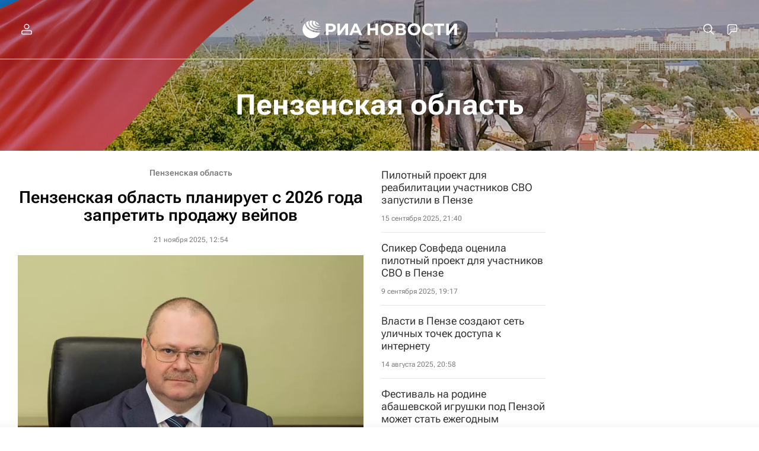

--- FILE ---
content_type: text/html; charset=utf-8
request_url: https://ria.ru/penza_obl/
body_size: 34400
content:
<!DOCTYPE html><html lang="ru"><head prefix="og: http://ogp.me/ns# article: http://ogp.me/ns/article# ya: http://webmaster.yandex.ru/vocabularies/"><meta http-equiv="Content-Type" content="text/html; charset=utf-8">
            
                <script type="text/javascript">
                    (function() {
                        new Image().src = "//counter.yadro.ru/hit;RS_Total/Riaru_Total?r" +
                            escape(document.referrer) + ((typeof(screen) == "undefined") ? "" :
                                ";s" + screen.width + "*" + screen.height + "*" + (screen.colorDepth ?
                                    screen.colorDepth : screen.pixelDepth)) + ";u" + escape(document.URL) +
                            ";h" + escape(document.title.substring(0, 80)) + ";" + Math.random();
                    })();
                </script>
            
        
            
                <script type="text/javascript">
                    var _tmr = window._tmr || (window._tmr = []);
                    _tmr.push({id: "331653", type: "pageView", start: (new Date()).getTime()});
                    (function (d, w, id) {
                        if (d.getElementById(id)) return;
                        var ts = d.createElement("script");
                        ts.type = "text/javascript";
                        ts.async = true; ts.id = id;
                        ts.src = (d.location.protocol == "https:" ? "https:" : "http:") + "//top-fwz1.mail.ru/js/code.js";
                        var f = function () {
                            var s = d.getElementsByTagName("script")[0];
                            s.parentNode.insertBefore(ts, s);
                        };
                        if (w.opera == "[object Opera]") {
                            d.addEventListener("DOMContentLoaded", f, false);
                        } else {
                            f();
                        }
                    })(document, window, "topmailru-code");
                </script>
                <noscript>
                    <div style="position:absolute;left:-10000px;">
                        <img src="//top-fwz1.mail.ru/counter?id=331653;js=na" style="border:0;" height="1" width="1" alt="Рейтинг@Mail.ru">
                    </div>
                </noscript>
            
        
            
                <!-- Yandex.Metrika counter -->
                <script type="text/javascript" >
                   (function(m,e,t,r,i,k,a){m[i]=m[i]||function(){(m[i].a=m[i].a||[]).push(arguments)};
                   m[i].l=1*new Date();
                   for (var j = 0; j < document.scripts.length; j++) {if (document.scripts[j].src === r) { return; }}
                   k=e.createElement(t),a=e.getElementsByTagName(t)[0],k.async=1,k.src=r,a.parentNode.insertBefore(k,a)})
                   (window, document, "script", "https://mc.yandex.ru/metrika/tag.js", "ym");

                   ym(960630, "init", {
                        clickmap:true,
                        trackLinks:true,
                        accurateTrackBounce:true,
                        webvisor:true
                   });
                </script>
                <noscript><div><img src="https://mc.yandex.ru/watch/960630" style="position:absolute; left:-9999px;" alt="" /></div></noscript>
                <!-- /Yandex.Metrika counter -->
             
        
            
                <!-- Yandex.Metrika counter -->
                <script type="text/javascript" >
                   (function(m,e,t,r,i,k,a){m[i]=m[i]||function(){(m[i].a=m[i].a||[]).push(arguments)};
                   m[i].l=1*new Date();
                   for (var j = 0; j < document.scripts.length; j++) {if (document.scripts[j].src === r) { return; }}
                   k=e.createElement(t),a=e.getElementsByTagName(t)[0],k.async=1,k.src=r,a.parentNode.insertBefore(k,a)})
                   (window, document, "script", "https://mc.yandex.ru/metrika/tag.js", "ym");

                   ym(48341570, "init", {
                        clickmap:true,
                        trackLinks:true,
                        accurateTrackBounce:true
                   });
                </script>
                <noscript><div><img src="https://mc.yandex.ru/watch/48341570" style="position:absolute; left:-9999px;" alt="" /></div></noscript>
                <!-- /Yandex.Metrika counter -->
             
        
            
            <!-- tns-counter.ru -->
            <script type="text/javascript">
             (function(win, doc, cb){
              (win[cb] = win[cb] || []).push(function() {
               try {
                tnsCounterRian_ru = new TNS.TnsCounter({
                'account':'rian_ru',
                'tmsec': 'rian_site-new'
                });
               } catch(e){}
              });

              var tnsscript = doc.createElement('script');
              tnsscript.type = 'text/javascript';
              tnsscript.async = true;
              tnsscript.src = ('https:' == doc.location.protocol ? 'https:' : 'http:') +
               '//www.tns-counter.ru/tcounter.js';
              var s = doc.getElementsByTagName('script')[0];
              s.parentNode.insertBefore(tnsscript, s);
             })(window, this.document,'tnscounter_callback');
            </script>
            <noscript>
             <img src="//www.tns-counter.ru/V13a****rian_ru/ru/UTF-8/tmsec=rian_site-new/" width="0" height="0" alt="" />
            </noscript>
            <!--/ tns-counter.ru -->
             
        
            
                <script>
                    ((counterHostname) => {
                        window.MSCounter = {
                            counterHostname: counterHostname
                        };
                        window.mscounterCallbacks = window.mscounterCallbacks || [];
                        window.mscounterCallbacks.push(() => {
                            msCounterExampleCom = new MSCounter.counter({
                                    'account':'rian_ru',
                                    'tmsec': 'rian_ru',
                                    'autohit' : true
                                });
                        });

                        const newScript = document.createElement('script');
                        newScript.async = true;
                        newScript.src = `${counterHostname}/ncc/counter.js`;

                        const referenceNode = document.querySelector('script');
                        if (referenceNode) {
                            referenceNode.parentNode.insertBefore(newScript, referenceNode);
                        } else {
                            document.firstElementChild.appendChild(newScript);
                        }
                    })('https://tns-counter.ru/');
                </script>
            
        <meta charset="utf-8"><meta http-equiv="X-UA-Compatible" content="IE=edge,chrome=1"><title>Пензенская область - РИА Новости</title><meta name="description" content="Пензенская область - последние новости на тему на сайте РИА Новости."><meta name="analytics:title" content="Пензенская область"><meta name="analytics:keyw" content="penza_obl, penza_obl, penza_obl, penza_obl, penza_obl, penza_obl, penza_obl"><meta name="analytics:rubric" content=""><meta name="analytics:tags" content="Пензенская область, Пензенская область, Пензенская область, Пензенская область, Пензенская область, Пензенская область, Пензенская область"><meta name="analytics:site_domain" content="ria.ru"><meta name="analytics:lang" content="rus"><meta property="og:url" content="https://ria.ru/penza_obl/"><meta property="og:title" content="Пензенская область"><meta property="og:description" content="Пензенская область - последние новости на тему на сайте РИА Новости."><meta property="og:type" content="website"><meta property="og:site_name" content="РИА Новости"><meta property="og:locale" content="ru_RU"><meta property="vk:image" content="https://cdnn21.img.ria.ru/images/sharing/tag/penza_obl.jpg?1768842200&amp;social=vk"><meta property="og:image" content="https://cdnn21.img.ria.ru/images/sharing/tag/penza_obl.jpg?1768842200"><meta property="og:image:width" content="2072"><meta property="og:image:height" content="1166"><meta name="relap-image" content="https://cdnn21.img.ria.ru/images/155156/10/1551561082_0:45:1440:855_1036x0_80_0_0_71439ff28b70a5bd6b021239d956dc25.jpg.webp"><meta name="twitter:card" content="summary_large_image"><meta name="twitter:site" content="@rianru"><link rel="canonical" href="https://ria.ru/penza_obl/"><link rel="alternate" hreflang="ru" href="https://ria.ru/penza_obl/"><link rel="alternate" hreflang="x-default" href="https://ria.ru/penza_obl/"><link rel="preconnect" href="https://cdnn21.img.ria.ru/"><link rel="dns-prefetch" href="https://cdnn21.img.ria.ru/"><link rel="alternate" type="application/rss+xml" href="https://ria.ru/export/rss2/archive/index.xml"><meta name="robots" content="index, follow, max-image-preview:large"><meta name="viewport" content="width=device-width, initial-scale=1.0, maximum-scale=1.0, user-scalable=yes"><meta name="HandheldFriendly" content="true"><meta name="MobileOptimzied" content="width"><meta name="referrer" content="always"><meta name="format-detection" content="telephone=no"><meta name="format-detection" content="address=no"><meta name="yandex-verification" content="60b446706b5fd796"><meta name="google-site-verification" content="57DTwe_P8zcteI_1GYjEV5SeWutAwHYtsk-4KOIHvTM"><meta name="google-site-verification" content="OtWwmT7I1Awn_B7mgpoyj2iIaR906Mp_FUopU6DLpVE"><meta name="yandex-verification" content="6e92aa3fa8a4126f"><meta name="apple-itunes-app" content="app-id=1523036476"><meta name="msApplication-ID" content="RIANovosti.86234F117D12"><meta name="msApplication-PackageFamilyName" content="RIANovosti.86234F117D12_bwjwabna54xm2"><meta name="google-play-app" content="app-id=ru.ria.ria"><link rel="icon" href="https://cdnn21.img.ria.ru/i/favicons/favicon.ico" sizes="any"><link rel="icon" href="https://cdnn21.img.ria.ru/i/favicons/favicon.svg" type="image/svg+xml"><link rel="apple-touch-icon" href="https://cdnn21.img.ria.ru/i/favicons/apple-touch-icon.png"><link rel="manifest" href="/i/favicons/manifest.json?v1"><link rel="preload" href="https://cdnn21.img.ria.ru/css/fonts/font_rs_news_sans.css?9fc475b08" as="style" onload="this.onload=null;this.rel='stylesheet'"><link rel="preload" href="https://cdnn21.img.ria.ru/css/fonts/font_rs_news_serif.css?98728d853" as="style" onload="this.onload=null;this.rel='stylesheet'"><link rel="preload" href="https://cdnn21.img.ria.ru/css/fonts/font_roboto_flex_variable.css?9eab4d901" as="style" onload="this.onload=null;this.rel='stylesheet'"><noscript><link rel="stylesheet" type="text/css" href="https://cdnn21.img.ria.ru/css/fonts/font_rs_news_sans.css?9fc475b08"><link rel="stylesheet" type="text/css" href="https://cdnn21.img.ria.ru/css/fonts/font_rs_news_serif.css?98728d853"><link rel="stylesheet" type="text/css" href="https://cdnn21.img.ria.ru/css/fonts/font_roboto_flex_variable.css?9eab4d901"></noscript><link rel="stylesheet" type="text/css" href="https://cdnn21.img.ria.ru/css/common.min.css?915b951460"><link rel="stylesheet" type="text/css" href="https://cdnn21.img.ria.ru/css/pages/index.min.css?95c43a4d0"><noscript><link rel="stylesheet" type="text/css" href="https://cdnn21.img.ria.ru/css/pages/index.min.css?95c43a4d0"></noscript><link rel="stylesheet" type="text/css" href="https://cdnn21.img.ria.ru/css/print/common_print.min.css?910277b88"><script>var GLOBAL = {}; GLOBAL.www = 'https://ria.ru'; GLOBAL.cookie_domain = '.ria.ru'; GLOBAL.userpic = 'https://cdnn21.img.ria.ru/userpic/'; GLOBAL.adriver = {}; GLOBAL.adriver.sid = "45736"; GLOBAL.adriver.bt = "52"; GLOBAL.csrf_token = ''; GLOBAL.search = {}; GLOBAL.auth = {}; GLOBAL.auth.status = 'error'; GLOBAL.auth.provider = ''; GLOBAL.auth.twitter = '/id/twitter/request/'; GLOBAL.auth.facebook = '/id/facebook/request/'; GLOBAL.auth.vkontakte = '/id/vkontakte/request/'; GLOBAL.auth.google = '/id/google/request/'; GLOBAL.auth.ok = '/id/ok/request/'; GLOBAL.auth.apple = '/id/apple/request/'; GLOBAL.auth.yandex = '/id/yandex/request/'; GLOBAL.auth.moderator = ''; GLOBAL.user = {}; GLOBAL.user.id = ""; GLOBAL.user.showCaptcha = ""; GLOBAL.locale = {}; GLOBAL.locale.id = {}; GLOBAL.locale.id.is_id = '1'; GLOBAL.locale.id.errors = {}; GLOBAL.locale.id.errors.error = 'Ошибка'; GLOBAL.locale.id.errors.errortrylater = 'Произошла ошибка. Попробуйте позже.'; GLOBAL.locale.id.errors.email = 'Введите e-mail'; GLOBAL.locale.id.errors.password = 'Введите пароль'; GLOBAL.locale.id.errors.wrong = 'Неправильный логин или пароль'; GLOBAL.locale.id.errors.wrongpassword = 'Неправильный пароль'; GLOBAL.locale.id.errors.wronglogin = 'Проверьте адрес почты'; GLOBAL.locale.id.errors.emptylogin = 'Не введено имя пользователя'; GLOBAL.locale.id.errors.wrongemail = 'Неверный e-mail'; GLOBAL.locale.id.errors.passwordnotsimilar = 'Введенные пароли не совпадают'; GLOBAL.locale.id.errors.wrongcode = 'Неправильный код'; GLOBAL.locale.id.errors.emptyname = 'Не введено имя'; GLOBAL.locale.id.errors.wrongname = 'Недопустимое имя'; GLOBAL.locale.id.errors.emptylastname = 'Не введена фамилия'; GLOBAL.locale.id.errors.wronglastname = 'Недопустимая фамилия'; GLOBAL.locale.id.errors.send = 'E-mail отправлен!'; GLOBAL.locale.id.errors.notsend = 'Ошибка! Невозможно отправить e-mail.'; GLOBAL.locale.id.errors.anothersoc = 'Другой социальный аккаунт уже связан с этим профилем'; GLOBAL.locale.id.errors.acclink = 'Аккаунты успешно связаны!'; GLOBAL.locale.id.errors.emailexist = 'Пользователь с таким e-mail уже существует'; GLOBAL.locale.id.errors.emailnotexist = 'Ошибка! Пользователя с таким e-mail не существует'; GLOBAL.locale.id.errors.emailwhitelist = 'Произошла ошибка регистрации. Повторите попытку позже или напишите модераторам на moderator@ria.ru'; GLOBAL.locale.id.errors.editemailwhitelist = 'Произошла ошибка. Повторите попытку позже или напишите модераторам на moderator@ria.ru'; GLOBAL.locale.id.errors.editemailbanned = 'Смена почты возможна только после разблокировки аккаунта'; GLOBAL.locale.id.errors.recoveryerror = 'Ошибка восстановления пароля. Пожалуйста, попробуйте снова!'; GLOBAL.locale.id.errors.alreadyactive = 'Пользователь уже был активирован'; GLOBAL.locale.id.errors.autherror = 'Ошибка входа. Пожалуйста, повторите попытку позже или обратитесь в службу технической поддержки'; GLOBAL.locale.id.errors.codeerror = 'Ошибка генерации кода подтверждение регистрации. Пожалуйста, повторите попытку позже или обратитесь в службу технической поддержки'; GLOBAL.locale.id.errors.global = 'Произошла ошибка. Пожалуйста, повторите попытку позже или обратитесь в службу технической поддержки'; GLOBAL.locale.id.errors.registeremail = ' На указанный Вами e-mail отправленно письмо. <br/> Для завершения регистрации, пожалуйста перейдите по ссылке в e-mail. '; GLOBAL.locale.id.errors.linkprofile = ' Этот e-mail уже используется! <a data-modal-open="link_local_account">Вы хотите связать эти аккаунты?</a> '; GLOBAL.locale.id.errors.confirm = ' Этот аккаунт не был подтвержден! <br/> <a class="b-id__secret-recovery">Отправить e-mail</a> с информацией для подтверждения аккаунта. '; GLOBAL.locale.id.errors.block = ' Ваш аккаунт на ria.ru был заблокирован.<br/>Для восстановления доступа отправьте письмо на <a href="mailto:moderator@rian.ru">moderator@rian.ru</a> '; GLOBAL.locale.id.errors.del = ' Ваш аккаунт был удален! Вы можете восстановить его, перейдя по ссылке из письма, высланного при удалении аккаунта. <br/> <a id="modalUserRemindLetter">Повторно отправить e-mail</a> '; GLOBAL.locale.id.errors.confirmation = ' Пожалуйста, перейдите по ссылке из письма, отправленного на <span class="m-email">$1</span> '; GLOBAL.locale.id.links = {}; GLOBAL.locale.id.links.login = 'Авторизация'; GLOBAL.locale.id.links.register = 'Регистрация'; GLOBAL.locale.id.links.forgotpassword = 'Восстановление пароля'; GLOBAL.locale.id.links.privacy = 'Политика конфиденциальности'; GLOBAL.locale.id.login = {}; GLOBAL.locale.id.login.title = 'Авторизация'; GLOBAL.locale.id.login.email = 'E-mail:'; GLOBAL.locale.id.login.password = 'Пароль:'; GLOBAL.locale.id.login.remember = 'Запомнить меня'; GLOBAL.locale.id.login.signin = 'Войти'; GLOBAL.locale.id.login.social = {}; GLOBAL.locale.id.login.social.label = 'Other ways to sign in:'; GLOBAL.locale.id.login.social.anotheruserlink = 'This account has been linked to a different profile.'; GLOBAL.locale.id.register = {}; GLOBAL.locale.id.register.title = 'Регистрация'; GLOBAL.locale.id.register.email = 'E-mail:'; GLOBAL.locale.id.register.password = 'Пароль:'; GLOBAL.locale.id.register.confirm = 'Подтверждение пароля:'; GLOBAL.locale.id.register.captcha = 'Введите код с картинки'; GLOBAL.locale.id.register.requirements = '* Все поля обязательны к заполнению'; GLOBAL.locale.id.register.password_length = 'Не менее 9 символов с 1 цифрой'; GLOBAL.locale.id.register.success = ' Пожалуйста, подтвердите Ваш e-mail для продолжения. Инструкции для подтверждения были высланы на <a class="email"></a> '; GLOBAL.locale.id.register.confirmemail = 'Пожалуйста, подтвердите Ваш e-mail для продолжения.'; GLOBAL.locale.id.register.confirm_personal = 'By clicking \'Register\', you confirm that you agree to our Privacy Policy and give your consent to the processing of personal data in accordance with the Privacy Policy'; GLOBAL.locale.id.deleteaccount = {}; GLOBAL.locale.id.deleteaccount.title = 'Удалить аккаунт'; GLOBAL.locale.id.deleteaccount.body = 'Вы уверены, что хотите удалить аккаунт?'; GLOBAL.locale.id.deleteaccount.success = 'Ваш аккаунт был удален! Вы можете восстановить аккаунт в течение 30 дней, перейдя по ссылке в письме.'; GLOBAL.locale.id.deleteaccount.action = 'Удалить аккаунт'; GLOBAL.locale.id.passwordrecovery = {}; GLOBAL.locale.id.passwordrecovery.title = 'Восстановление пароля'; GLOBAL.locale.id.passwordrecovery.password = 'Введите новый пароль:'; GLOBAL.locale.id.passwordrecovery.confirm = 'Повторите новый пароль:'; GLOBAL.locale.id.passwordrecovery.email = 'E-mail'; GLOBAL.locale.id.passwordrecovery.send = ' Инструкции для восстановления пароля высланы на <a class="email"></a> '; GLOBAL.locale.id.passwordrecovery.success = ' Поздравляем! Пароль успешно восстановлен. Пожалуйста авторизуйтесь. '; GLOBAL.locale.id.passwordrecovery.alert = ' На указанный Вами адрес отправлено сообщение. Чтобы установить пароль, перейдите по ссылке в тексте письма. '; GLOBAL.locale.id.registerconfirm = {}; GLOBAL.locale.id.registerconfirm.success = 'Аккаунт успешно создан!'; GLOBAL.locale.id.registerconfirm.error = 'Ошибка подтверждения регистрации. Пожалуйста, повторите попытку позже или обратитесь в службу технической поддержки'; GLOBAL.locale.id.restoreaccount = {}; GLOBAL.locale.id.restoreaccount.title = 'Восстановление аккаунта'; GLOBAL.locale.id.restoreaccount.confirm = 'Восстановить Ваш аккаунт?'; GLOBAL.locale.id.restoreaccount.error = 'Ошибка! Невозможно восстановить аккаунт'; GLOBAL.locale.id.restoreaccount.success = 'Ваш аккаунт был восстановлен'; GLOBAL.locale.id.localaccount = {}; GLOBAL.locale.id.localaccount.exist = 'У меня есть аккаунт в ria.ru'; GLOBAL.locale.id.localaccount.notexist = 'У меня нет аккаунта в ria.ru'; GLOBAL.locale.id.localaccount.title = 'Регистрация'; GLOBAL.locale.id.localaccount.profile = 'У вас есть аккаунт в ria.ru?'; GLOBAL.locale.id.localaccount.hello = ' <span>Здравствуйте, </span> <span class="m-name"></span> <span>!</span> '; GLOBAL.locale.id.button = {}; GLOBAL.locale.id.button.ok = 'Ок'; GLOBAL.locale.id.button.yes = 'Да'; GLOBAL.locale.id.button.no = 'Нет'; GLOBAL.locale.id.button.next = 'Дальше'; GLOBAL.locale.id.button.close = 'Закрыть'; GLOBAL.locale.id.button.profile = 'В личный кабинет'; GLOBAL.locale.id.button.recover = 'Восстановление'; GLOBAL.locale.id.button.register = 'Регистрация'; GLOBAL.locale.id.message = {}; GLOBAL.locale.id.message.errors = {}; GLOBAL.locale.id.message.errors.empty = 'Невозможно отправить сообщение'; GLOBAL.locale.id.message.errors.notfound = 'Невозможно отправить сообщение'; GLOBAL.locale.id.message.errors.similar = 'Неверный код'; GLOBAL.locale.smartcaptcha = {}; GLOBAL.locale.smartcaptcha.site_key = 'ysc1_3gfeVRJvgbAIGLE0fhwjILisSn1DflCCFOsPCBUb901052cd'; GLOBAL.locale.smartcaptcha.site_key_chat = 'ysc1_3gfeVRJvgbAIGLE0fhwjILisSn1DflCCFOsPCBUb901052cd'; GLOBAL.comet = {}; GLOBAL.comet.ticket = "00"; GLOBAL.comet.url = "https://n-ssl.ria.ru/polling"; GLOBAL.comet.ts = "1768842271"; GLOBAL.comet.objects = []; GLOBAL.comet.reduce = ""; GLOBAL.comet.timeouts = {}; GLOBAL.comet.timeouts.try2 = 1000; GLOBAL.comet.timeouts.try3 = 10000; GLOBAL.comet.timeouts.try4 = 30000; GLOBAL.sock = {}; GLOBAL.sock.server = "https://cm.ria.ru/chat"; GLOBAL.project = "ria"; GLOBAL.partnerstags = "penza_obl:ria_ru:ria_ru"; GLOBAL.chat = GLOBAL.chat || {}; GLOBAL.chat.show = !!1; GLOBAL.cdn = "https://cdnn21.img.ria.ru/"; GLOBAL.css = {}; GLOBAL.js = {}; GLOBAL.js.videoplayer = "https://cdnn21.img.ria.ru/min/js/libs/video/videoplayer.min.js?9d9a28fb5"; GLOBAL.css.riaPartners_banner = "https://cdnn21.img.ria.ru/css/banners/partners_banner.min.css?9f07f88f0"; GLOBAL.css.riaPartners_column = "https://cdnn21.img.ria.ru/css/banners/partners_column.min.css?924e0edb1"; GLOBAL.css.riaPartners_mobile = "https://cdnn21.img.ria.ru/css/banners/partners_mobile.min.css?9f50a9c20"; GLOBAL.js.riaPartners = "https://cdnn21.img.ria.ru/min/js/libs/ria.partners.js?998f585bb";</script><script type="text/javascript">
            (function(e, x, pe, r, i, me, nt){
            e[i]=e[i]||function(){(e[i].a=e[i].a||[]).push(arguments)},
            me=x.createElement(pe),
            me.async=1,
            me.src=r,
            nt=x.getElementsByTagName(pe)[0],
            nt.parentNode.insertBefore(me,nt)
            })(window, document, 'script', 'https://abt.s3.yandex.net/expjs/latest/exp.js', 'ymab');
            ymab('metrika.960630', 'init');
            ymab('metrika.94856332', 'init');
        </script><link rel="preload" href="https://cdnn21.img.ria.ru/css/pages/article.min.css?94651605c" as="style" onload="this.onload=null;this.rel='stylesheet'"><noscript><link rel="stylesheet" type="text/css" href="https://cdnn21.img.ria.ru/css/pages/article.min.css?94651605c"></noscript><script>
                    window.headerBiddingPushAdUnits = function( params ) { };
                </script><script src="https://yandex.ru/ads/system/header-bidding.js" async="true"></script><!-- HB code --><!-- -->
<script>
    var adfoxBiddersMap = 
	{
		"myTarget": "850816",
		"adfox_adsmart": "987208",
		"relap": "997766",
		"adfox_imho-video": "1732671",
		"sape": "3338206"
    };
    if (window.innerWidth <= 924)
	{
		var adUnits = 
		[
			{
				"code": "adfox_154330592324517184",
				"bids": 
				[
					{
						"bidder": "myTarget",
						"params": {
							"placementId": "389710"
						}
					},
					{
						"bidder": "sape",
						"params": {
							"placementId": "939870"
						}
					}
				],
				"sizes": [
					[320,100]
				]
			}
		];
    } 
	else if (window.innerWidth >= 1234) 
	{
		var adUnits = 
		[
			{
				"code": "adfox_154385062340651027",
				"bids": 
				[
					{
						"bidder": "myTarget",
						"params": {
							"placementId": "479488"
						}
					},
					{
						"bidder": "adfox_adsmart",
						"params": {
							"p1": "cqguv",
							"p2": "hhro"
						}
					},
					{
						"bidder": "adfox_imho-video",
						"params": {
							"p1": "cqryv",
							"p2": "hitz"
						}
					}
				],
				"sizes": 
				[
					[300,600]
				]
			}
		];
    }
	
    var userTimeout = 500;
	
    window.YaHeaderBiddingSettings = 
	{
		biddersMap: adfoxBiddersMap,
		adUnits: adUnits,
		timeout: userTimeout
    };
</script> </head><body class="body m-ria m-supertag-page" id="body" data-const-page-type="supertag" data-page-type="supertag" data-page-project="ria" data-header-sticked-on="1"><script src="https://cdnn21.img.ria.ru/min/js/jquery/jquery-1.12.4.min.js?96ee03cbd"></script><div class="schema_org" itemscope="itemscope" itemtype="https://schema.org/WebSite" data-test="org"><meta itemprop="name" content="РИА Новости"><meta itemprop="description" content="Новости в России и мире, самая оперативная информация: темы дня, обзоры, анализ. Фото и видео с места событий, инфографика, радиоэфир, подкасты"><a itemprop="url" href="https://ria.ru"> </a><meta itemprop="image" content="https://cdnn21.img.ria.ru/i/export/ria/logo.png"><div itemprop="potentialAction" itemscope="itemscope" itemtype="https://schema.org/SearchAction"><meta itemprop="target" content="https://ria.ru/search/?query={query}"><meta itemprop="query-input" content="required name=query"></div></div><div class="schema_org" itemscope="itemscope" itemtype="http://schema.org/WebPage"><a itemprop="url" href="https://ria.ru/penza_obl/"> </a><meta itemprop="mainEntityOfPage" content="https://ria.ru/penza_obl/"><meta itemprop="name" content="Пензенская область - РИА Новости"><meta itemprop="headline" content="Пензенская область - РИА Новости"><meta itemprop="description" content="Пензенская область - последние новости на тему на сайте РИА Новости."><meta itemprop="genre" content="Новости"><meta itemprop="keywords" content="пензенская область, пензенская область новости"><meta itemprop="image" content="https://cdnn21.img.ria.ru/images/07e8/01/0a/1920537198_0:0:970:547_1920x0_80_0_0_0b32095a7f11a44402812a8b08565511.jpg.webp"><meta itemprop="dateModified" content="2025-11-21T12:54:00+03:00"></div><ul class="schema_org" itemscope="itemscope" itemtype="http://schema.org/BreadcrumbList"><li itemprop="itemListElement" itemscope="itemscope" itemtype="http://schema.org/ListItem"><meta itemprop="name" content="РИА Новости"><meta itemprop="position" content="1"><meta itemprop="item" content="https://ria.ru"><a itemprop="url" href="https://ria.ru"> </a></li><li itemprop="itemListElement" itemscope="itemscope" itemtype="http://schema.org/ListItem"><meta itemprop="name" content="Пензенская область"><meta itemprop="position" content="2"><meta itemprop="item" content="https://ria.ru/penza_obl/"><a itemprop="url" href="https://ria.ru/penza_obl/"> </a></li></ul><script>
                    if (!rutarget) {
                        var rutarget = {};
                    }
                    if (!rutarget.adfox) {
                        rutarget.adfox = {
                            getAdState: function() {return 0},
                            checkAd: function() {}
                        };
                    }
                </script><script>
            var svg_spirte_files = [
                

                "https://cdnn21.img.ria.ru/i/sprites/header_icon/inline.svg?108",
                "https://cdnn21.img.ria.ru/i/sprites/icon/inline.svg?108",
                "https://cdnn21.img.ria.ru/i/sprites/emoji/inline.svg?108",

                

                "https://cdnn21.img.ria.ru/i/sprites/white_longread/inline.svg?108",

                "https://cdnn21.img.ria.ru/i/sprites/logo/inline.svg?108",
                "https://cdnn21.img.ria.ru/i/sprites/social/inline.svg?108",

                "https://cdnn21.img.ria.ru/i/sprites/s_icon/inline.svg?108",
                "https://cdnn21.img.ria.ru/i/sprites/s_social/inline.svg?108"
            ];

            for (var i = 0; i < svg_spirte_files.length; i++) {
                var svg_ajax = new XMLHttpRequest();
                svg_ajax.open("GET", svg_spirte_files[i], true);
                svg_ajax.send();
                svg_ajax.onload = function(e) {
                    var svg_div = document.createElement("div");
                    svg_div.className = 'svg-sprite';
                    svg_div.innerHTML = this.responseText;
                    document.body.insertBefore(svg_div, document.body.childNodes[0]);
                }
            }
            </script><script>
                if ( !window.EVENTSTACK ) window.EVENTSTACK = [];
            </script><script src="https://cdnn21.img.ria.ru/min/js/libs/banners/adfx.loader.bind.js?98427ff4a"></script><script>
                    (window.yaContextCb = window.yaContextCb || []).push(() => {
                        replaceOriginalAdFoxMethods();
                        window.Ya.adfoxCode.hbCallbacks = window.Ya.adfoxCode.hbCallbacks || [];
                    })
                </script><script src="https://yandex.ru/ads/system/context.js" async="true"></script><script src="https://cdnn21.img.ria.ru/min/js/libs/banners/prebid.min.js?991c5bc75"></script><script>
                        window.riaPartners = window.riaPartners || [];
                    </script><div class="view-size" id="jsViewSize"></div><div class="page" id="page"><div class="page__width" id="banner_before_header_index"><aside><div class="banner m-before-header m-not-stub m-desktop" data-position="supertag_desktop_header"><div class="banner__content"></div></div><div class="banner m-before-header m-not-stub m-mobile" data-position="supertag_mobile_header"><div class="banner__content"></div></div></aside></div><aside><div class="banner m-no-indent m-mobile" data-position="supertag_mobile_fake"><div class="banner__content"></div></div></aside><div class="page__width page__bg"><div class="page__bg-media"></div><div class="alert m-hidden" id="alertAfterRegister"><div class="alert__text">
                Регистрация пройдена успешно! <br>
                Пожалуйста, перейдите по ссылке из письма, отправленного на <span class="m-email"></span></div><div class="alert__btn"><button class="form__btn m-min m-white confirmEmail">Отправить еще раз</button></div></div><div class="header m-media" id="header" data-header-type="" supertag-media="1" supertag-white-logo="1"><div class="header__height" id="headerHeight"></div><div class="header__position"><div class="page__width"><div class="header__sticked" id="headerSticked"><div class="header__sticked-logo"><svg class="svg-icon m-desktop m-project-recipe"><use xmlns:xlink="http://www.w3.org/1999/xlink" xlink:href="#logo-recipe_logo_m"></use></svg><svg class="svg-icon m-mobile m-project-recipe"><use xmlns:xlink="http://www.w3.org/1999/xlink" xlink:href="#logo-recipe_logo_mobile_m"></use></svg><svg class="svg-icon m-desktop m-realty"><use xmlns:xlink="http://www.w3.org/1999/xlink" xlink:href="#logo-realty_logo_m"></use></svg><svg class="svg-icon m-mobile m-realty"><use xmlns:xlink="http://www.w3.org/1999/xlink" xlink:href="#logo-realty_logo_mobile_m"></use></svg><svg class="svg-icon m-desktop m-rsport"><use xmlns:xlink="http://www.w3.org/1999/xlink" xlink:href="#logo-sport_logo_m"></use></svg><svg class="svg-icon m-mobile m-rsport"><use xmlns:xlink="http://www.w3.org/1999/xlink" xlink:href="#logo-sport_logo_mobile_m"></use></svg><svg class="svg-icon m-desktop m-ria"><use xmlns:xlink="http://www.w3.org/1999/xlink" xlink:href="#logo-ria_logo_m"></use></svg><svg class="svg-icon m-mobile m-ria"><use xmlns:xlink="http://www.w3.org/1999/xlink" xlink:href="#logo-ria_logo_mobile_m"></use></svg><svg class="svg-icon m-desktop m-white m-ria"><use xmlns:xlink="http://www.w3.org/1999/xlink" xlink:href="#logo-ria_logo_white_m"></use></svg><svg class="svg-icon m-mobile m-white m-ria"><use xmlns:xlink="http://www.w3.org/1999/xlink" xlink:href="#logo-ria_logo_white_mobile_m"></use></svg><a class="m-link-home m-project-recipe" href="https://ria.ru/recipe/" title="Рецепты"></a><a class="m-link-home m-realty" href="https://realty.ria.ru/" title="Главная страница сайта realty"></a><a class="m-link-home m-rsport" href="https://ria.ru/sport/" title="Главная страница сайта rsport"></a><a class="m-link-home m-ria" href="https://ria.ru/" title="Главная страница сайта ria"></a><a class="m-link-ria m-project-recipe m-realty m-rsport" href="https://ria.ru/" title="Главная страница сайта ria"></a></div><div class="header__menu"><div class="header__menu-left"><a class="header__menu-button header__menu-login" data-modal-open="authorization"><span class="header__menu-icon color-svg-hover-only" data-auth="1"><svg class="svg-icon"><use xmlns:xlink="http://www.w3.org/1999/xlink" xlink:href="#header_icon-user_filled"></use></svg></span><span class="header__menu-icon color-svg-hover-only" data-auth="0"><svg class="svg-icon"><use xmlns:xlink="http://www.w3.org/1999/xlink" xlink:href="#header_icon-user"></use></svg></span></a></div><span class="header__menu-share"><div class="share m-header" data-nosnippet="true" data-id="" data-url="https://ria.ru" data-title=""></div></span><div class="header__menu-right"><a class="header__menu-button header__menu-search" data-modal-open="search"><span class="header__menu-icon color-svg-hover-only"><svg class="svg-icon"><use xmlns:xlink="http://www.w3.org/1999/xlink" xlink:href="#header_icon-search"></use></svg></span></a><a class="header__menu-button header__menu-chat js__toggle-chat"><span class="header__menu-icon color-svg-hover-only"><svg class="svg-icon"><use xmlns:xlink="http://www.w3.org/1999/xlink" xlink:href="#header_icon-chat"></use></svg></span></a></div></div></div></div></div></div><div class="content" id="content"><div class="page__media m-penza_obl m-media"><div class="page__media-img"><picture><source media="(min-width: 925px)" media-type="ar16x9" srcset="https://cdnn21.img.ria.ru/images/155156/10/1551561082_0:45:1440:855_1440x0_100_0_0_e8a66032b51c8f3b1fa731ba88e58187.jpg.webp"></source><source media="(min-width: 0px)" media-type="ar16x9" srcset="https://cdnn21.img.ria.ru/images/155156/10/1551561082_0:45:1440:855_925x0_100_0_0_db0da82bbfa26b8fa7bd6fb4ae9165e7.jpg.webp"></source><img media-type="ar16x9" data-crop-ratio="0.5625" data-crop-width="650" data-crop-height="366" data-source-sid="" alt="Пензенская область " title="Пензенская область " class="responsive_img" src="https://cdnn21.img.ria.ru/images/155156/10/1551561082_0:45:1440:855_650x0_100_0_0_74c882ab3c9fd736651c01ca95bd6f03.jpg.webp" data-responsive925="https://cdnn21.img.ria.ru/images/155156/10/1551561082_0:45:1440:855_1440x0_100_0_0_e8a66032b51c8f3b1fa731ba88e58187.jpg.webp" data-responsive0="https://cdnn21.img.ria.ru/images/155156/10/1551561082_0:45:1440:855_925x0_100_0_0_db0da82bbfa26b8fa7bd6fb4ae9165e7.jpg.webp"></picture></div><div class="page__media-title"><h1><a href="/penza_obl/">Пензенская область</a></h1></div><div class="page__media-logo"></div></div><script src="https://cdnn21.img.ria.ru/min/js/analytics/ab_title_scroll_event.js?98f5513fc"></script><div class="section_set"><div class="section" data-section="1" data-floors-in="2" data-blocks-in="5" data-not-vtv="1"><div class="section__cell"><div class="section__content"><div class="floor" data-floor="1"><div class="floor__cell" data-block-position="1" data-block-id="1551562789"><div class="floor__cell-size"><div class="floor__cell-shape mod-shape-4x2"><div class="floor__cell-content" from-cache=""><div class="cell cell-main-photo" data-article-type="article"><div class="cell-main-photo__hover color-font-hover-only" data-semaphore="1"><div class="cell-main-photo__text"><div class="cell-main-photo__desc"><div class="cell-main-photo__supertag"><a class="color-font-hover-only" href="/penza_obl/">Пензенская область</a></div><div class="cell-main-photo__title">Пензенская область планирует с 2026 года запретить продажу вейпов</div></div><div class="cell-main-photo__info"><div class="cell-info__date">21 ноября 2025, 12:54</div></div></div><div class="cell-main-photo__image" data-width="4" data-height="2"><picture><source media="(min-width: 925px)" media-type="ar16x9" srcset="https://cdnn21.img.ria.ru/images/07e8/01/0a/1920537198_0:0:970:547_1235x0_80_0_0_f4ca6272eb89c0f25df0d1d595b1cbfb.jpg.webp"></source><source media="(min-width: 640px)" media-type="ar4x3" srcset="https://cdnn21.img.ria.ru/images/07e8/01/0a/1920537198_41:0:904:647_480x0_80_0_0_bd57cd0ee0d45462638c01e58d708a97.jpg.webp"></source><source media="(min-width: 0px)" media-type="ar16x9" srcset="https://cdnn21.img.ria.ru/images/07e8/01/0a/1920537198_0:0:970:547_640x0_80_0_0_ab1b878b24d92bf0c73ad81f99122542.jpg.webp"></source><img media-type="ar16x9" data-crop-ratio="0.5625" data-crop-width="650" data-crop-height="366" data-source-sid="not_rian_photo" alt="Олег Мельниченко" title="Олег Мельниченко" class="responsive_img" src="https://cdnn21.img.ria.ru/images/07e8/01/0a/1920537198_0:0:970:547_650x0_80_0_0_6f0bf44f502a5633ec3d3afe1bef1b09.jpg.webp" data-responsive925="https://cdnn21.img.ria.ru/images/07e8/01/0a/1920537198_0:0:970:547_1235x0_80_0_0_f4ca6272eb89c0f25df0d1d595b1cbfb.jpg.webp" data-responsive640="https://cdnn21.img.ria.ru/images/07e8/01/0a/1920537198_41:0:904:647_480x0_80_0_0_bd57cd0ee0d45462638c01e58d708a97.jpg.webp" data-responsive0="https://cdnn21.img.ria.ru/images/07e8/01/0a/1920537198_0:0:970:547_640x0_80_0_0_ab1b878b24d92bf0c73ad81f99122542.jpg.webp"></picture></div><a class="cell-main-photo__link" href="https://ria.ru/20251121/penza-2056560044.html"></a></div></div></div></div></div></div><div class="floor__cell"><div class="floor__cell-size m-cell-empty"></div></div><div class="floor__cell"><div class="floor__cell-size m-cell-empty"></div></div><div class="floor__cell"><div class="floor__cell-size m-cell-empty"></div></div><div class="floor__cell" data-block-position="2" data-block-id="1551562791"><div class="floor__cell-size"><div class="floor__cell-shape mod-shape-2x2"><div class="floor__cell-content" from-cache=""><div xmlns:atom="http://www.w3.org/2005/Atom" class="cell cell-list"><div class="cell-list__list"><div class="cell-list__item m-no-image" data-article-type="article"><a class="cell-list__item-link color-font-hover-only" data-semaphore="1" title="Пилотный проект для реабилитации участников СВО запустили в Пензе" href="https://ria.ru/20250915/penza-2042113032.html"><span class="cell-list__item-title">Пилотный проект для реабилитации участников СВО запустили в Пензе</span><div class="cell-list__item-info"><div class="cell-info__date">15 сентября 2025, 21:40</div></div></a></div><div class="cell-list__item m-no-image" data-article-type="article"><a class="cell-list__item-link color-font-hover-only" data-semaphore="1" title="Спикер Совфеда оценила пилотный проект для участников СВО в Пензе" href="https://ria.ru/20250909/penza-2040770411.html"><span class="cell-list__item-title">Спикер Совфеда оценила пилотный проект для участников СВО в Пензе</span><div class="cell-list__item-info"><div class="cell-info__date">9 сентября 2025, 19:17</div></div></a></div><div class="cell-list__item m-no-image" data-article-type="article"><a class="cell-list__item-link color-font-hover-only" data-semaphore="1" title="Власти в Пензе создают сеть уличных точек доступа к интернету" href="https://ria.ru/20250814/melnichenko-2035395154.html"><span class="cell-list__item-title">Власти в Пензе создают сеть уличных точек доступа к интернету</span><div class="cell-list__item-info"><div class="cell-info__date">14 августа 2025, 20:58</div></div></a></div><div class="cell-list__item m-no-image" data-article-type="article"><a class="cell-list__item-link color-font-hover-only" data-semaphore="1" title="Фестиваль на родине абашевской игрушки под Пензой может стать ежегодным" href="https://ria.ru/20250805/penza-2033576667.html"><span class="cell-list__item-title">Фестиваль на родине абашевской игрушки под Пензой может стать ежегодным</span><div class="cell-list__item-info"><div class="cell-info__date">5 августа 2025, 22:13</div></div></a></div><div class="cell-list__item m-no-image" data-article-type="article"><a class="cell-list__item-link color-font-hover-only" data-semaphore="1" title="В Пензенской области беспилотник пытался атаковать промпредприятие" href="https://ria.ru/20250726/bespilotnik-2031583575.html"><span class="cell-list__item-title">В Пензенской области беспилотник пытался атаковать промпредприятие</span><div class="cell-list__item-info"><div class="cell-info__date">26 июля 2025, 10:52</div></div></a></div></div></div></div></div></div></div><div class="floor__cell"><div class="floor__cell-size m-cell-empty"></div></div><div class="floor__cell"><div class="floor__cell-size m-cell-empty"></div></div><div class="floor__cell"><div class="floor__cell-size m-cell-empty"></div></div><div class="floor__cell"><div class="floor__cell-size m-cell-empty"></div></div><div class="floor__cell"><div class="floor__cell-size m-cell-empty"></div></div><div class="floor__cell"><div class="floor__cell-size m-cell-empty"></div></div><div class="floor__cell"><div class="floor__cell-size m-cell-empty"></div></div></div><div class="floor" data-floor="2"><div class="floor__cell" data-block-position="3" data-block-id="1551562798"><div class="floor__cell-size"><div class="floor__cell-shape mod-shape-4x2"><div class="floor__cell-content" from-cache=""><div xmlns:atom="http://www.w3.org/2005/Atom" class="cell cell-list m-image"><div class="cell-list__list"><div class="cell-list__item" data-article-type="article"><a class="cell-list__item-link color-font-hover-only" data-semaphore="1" title='Пензенская область получила "Золотой каток" за качественные дороги' href="https://ria.ru/20251120/doroga-2056425798.html"><span class="cell-list__item-img"><picture><source media="(min-width: 768px)" media-type="ar16x9" srcset="https://cdnn21.img.ria.ru/images/07e9/0b/14/2056425289_0:46:879:540_480x0_80_0_0_a2985f12262b989b34021e6c51212b89.jpg.webp"></source><source media="(min-width: 0px)" media-type="ar16x9" srcset="https://cdnn21.img.ria.ru/images/07e9/0b/14/2056425289_0:46:879:540_768x0_80_0_0_7f9c18db93f09c69fcb39c087f9979df.jpg.webp"></source><img media-type="ar16x9" data-crop-ratio="0.5625" data-crop-width="650" data-crop-height="366" data-source-sid="not_rian_photo" alt="Пензенская область стала обладателем Золотого катка за реализацию нового национального проекта Инфраструктура для жизни" title="Пензенская область стала обладателем Золотого катка за реализацию нового национального проекта Инфраструктура для жизни" class="responsive_img" src="https://cdnn21.img.ria.ru/images/07e9/0b/14/2056425289_0:46:879:540_650x0_80_0_0_b45dfa56f604bc73f4b15feaeaf2d4e7.jpg.webp" data-responsive768="https://cdnn21.img.ria.ru/images/07e9/0b/14/2056425289_0:46:879:540_480x0_80_0_0_a2985f12262b989b34021e6c51212b89.jpg.webp" data-responsive0="https://cdnn21.img.ria.ru/images/07e9/0b/14/2056425289_0:46:879:540_768x0_80_0_0_7f9c18db93f09c69fcb39c087f9979df.jpg.webp"></picture></span><span class="cell-list__item-title">Пензенская область получила "Золотой каток" за качественные дороги</span><div class="cell-list__item-info"><div class="cell-info__date">20 ноября 2025, 20:22</div></div></a></div><div class="cell-list__item" data-article-type="article"><a class="cell-list__item-link color-font-hover-only" data-semaphore="1" title="Пензенские семьи будут получать по 1 млн руб при рождении второго ребенка" href="https://ria.ru/20251030/rebenok-2051915768.html"><span class="cell-list__item-img"><picture><source media="(min-width: 768px)" media-type="ar16x9" srcset="https://cdnn21.img.ria.ru/images/07e7/04/06/1863447925_0:124:3072:1852_480x0_80_0_0_966865aec2056e7588ec40bae53ba630.jpg.webp"></source><source media="(min-width: 0px)" media-type="ar16x9" srcset="https://cdnn21.img.ria.ru/images/07e7/04/06/1863447925_0:124:3072:1852_768x0_80_0_0_37226ce9568c067e24a679d5f994a0bc.jpg.webp"></source><img media-type="ar16x9" data-crop-ratio="0.5625" data-crop-width="650" data-crop-height="366" data-source-sid="rian_photo" alt="Прохожие на мосту" title="Прохожие на мосту" class="responsive_img" src="https://cdnn21.img.ria.ru/images/07e7/04/06/1863447925_0:124:3072:1852_650x0_80_0_0_def3bab17febd1eb278f0f6cc57d975c.jpg.webp" data-responsive768="https://cdnn21.img.ria.ru/images/07e7/04/06/1863447925_0:124:3072:1852_480x0_80_0_0_966865aec2056e7588ec40bae53ba630.jpg.webp" data-responsive0="https://cdnn21.img.ria.ru/images/07e7/04/06/1863447925_0:124:3072:1852_768x0_80_0_0_37226ce9568c067e24a679d5f994a0bc.jpg.webp"></picture></span><span class="cell-list__item-title">Пензенские семьи будут получать по 1 млн руб при рождении второго ребенка</span><div class="cell-list__item-info"><div class="cell-info__date">30 октября 2025, 17:54</div></div></a></div><div class="cell-list__item" data-article-type="article"><a class="cell-list__item-link color-font-hover-only" data-semaphore="1" title="Казахстан намерен открыть в Пензенской области почетное консульство" href="https://ria.ru/20250930/kazakhstan--2045510969.html"><span class="cell-list__item-img"><picture><source media="(min-width: 768px)" media-type="ar16x9" srcset="https://cdnn21.img.ria.ru/images/07e8/01/0a/1920537198_0:0:970:547_480x0_80_0_0_44685b1d33b9a530744158e7a1dbccc6.jpg.webp"></source><source media="(min-width: 0px)" media-type="ar16x9" srcset="https://cdnn21.img.ria.ru/images/07e8/01/0a/1920537198_0:0:970:547_768x0_80_0_0_c35364a157f6231f26405ba2833b51e7.jpg.webp"></source><img media-type="ar16x9" data-crop-ratio="0.5625" data-crop-width="650" data-crop-height="366" data-source-sid="not_rian_photo" alt="Губернатор Пензенской области Олег Мельниченко" title="Губернатор Пензенской области Олег Мельниченко" class="responsive_img" src="https://cdnn21.img.ria.ru/images/07e8/01/0a/1920537198_0:0:970:547_650x0_80_0_0_6f0bf44f502a5633ec3d3afe1bef1b09.jpg.webp" data-responsive768="https://cdnn21.img.ria.ru/images/07e8/01/0a/1920537198_0:0:970:547_480x0_80_0_0_44685b1d33b9a530744158e7a1dbccc6.jpg.webp" data-responsive0="https://cdnn21.img.ria.ru/images/07e8/01/0a/1920537198_0:0:970:547_768x0_80_0_0_c35364a157f6231f26405ba2833b51e7.jpg.webp"></picture></span><span class="cell-list__item-title">Казахстан намерен открыть в Пензенской области почетное консульство</span><div class="cell-list__item-info"><div class="cell-info__date">30 сентября 2025, 20:59</div></div></a></div><div class="cell-list__item" data-article-type="article"><a class="cell-list__item-link color-font-hover-only" data-semaphore="1" title="Пензенская область хочет усилить связи с Узбекистаном" href="https://ria.ru/20250922/rossiya-2043621522.html"><span class="cell-list__item-img"><picture><source media="(min-width: 768px)" media-type="ar16x9" srcset="https://cdnn21.img.ria.ru/images/21416/24/214162418_0:77:3283:1924_480x0_80_0_0_aa4f290b69f6767a8028a51fadf3debf.jpg.webp"></source><source media="(min-width: 0px)" media-type="ar16x9" srcset="https://cdnn21.img.ria.ru/images/21416/24/214162418_0:77:3283:1924_768x0_80_0_0_91a28d9073e49156150ae788680814cc.jpg.webp"></source><img media-type="ar16x9" data-crop-ratio="0.5625" data-crop-width="650" data-crop-height="366" data-source-sid="rian_video" alt="Город Пенза. Архив" title="Город Пенза. Архив" class="responsive_img" src="https://cdnn21.img.ria.ru/images/21416/24/214162418_0:77:3283:1924_650x0_80_0_0_9c92fa4ed0b7c8d6bfd5f87887a868c5.jpg.webp" data-responsive768="https://cdnn21.img.ria.ru/images/21416/24/214162418_0:77:3283:1924_480x0_80_0_0_aa4f290b69f6767a8028a51fadf3debf.jpg.webp" data-responsive0="https://cdnn21.img.ria.ru/images/21416/24/214162418_0:77:3283:1924_768x0_80_0_0_91a28d9073e49156150ae788680814cc.jpg.webp"></picture></span><span class="cell-list__item-title">Пензенская область хочет усилить связи с Узбекистаном</span><div class="cell-list__item-info"><div class="cell-info__date">22 сентября 2025, 21:51</div></div></a></div></div></div></div></div></div></div><div class="floor__cell"><div class="floor__cell-size m-cell-empty"></div></div><div class="floor__cell"><div class="floor__cell-size m-cell-empty"></div></div><div class="floor__cell"><div class="floor__cell-size m-cell-empty"></div></div><div class="floor__cell" data-block-position="4" data-block-id="1552391693"><div class="floor__cell-size"><div class="floor__cell-shape mod-shape-2x1"><div class="floor__cell-content" from-cache=""><div class="cell cell-main-photo" data-article-type=""><div class="cell-main-photo__hover color-font-hover-only" data-semaphore="1"><div class="cell-main-photo__text"><div class="cell-main-photo__desc"><div class="cell-main-photo__title">Официальный портал правительства Пензенской области</div></div><div class="cell-main-photo__info"></div></div><div class="cell-main-photo__image" data-width="2" data-height="1"><picture><source media="(min-width: 925px)" media-type="ar16x9" srcset="https://cdnn21.img.ria.ru/images/155239/15/1552391588_0:2:640:362_480x0_80_0_0_dc156a465a36f09ce3cd95582798f53a.jpg.webp"></source><source media="(min-width: 640px)" media-type="ar4x3" srcset="https://cdnn21.img.ria.ru/images/155239/15/1552391588_78:0:562:363_480x0_80_0_0_93e785f706c83c13ce21047c95d7f7e0.jpg.webp"></source><source media="(min-width: 0px)" media-type="ar16x9" srcset="https://cdnn21.img.ria.ru/images/155239/15/1552391588_0:2:640:362_640x0_80_0_0_9c12229408f53c0b4995ecf90fefaf86.jpg.webp"></source><img media-type="ar16x9" data-crop-ratio="0.5625" data-crop-width="650" data-crop-height="366" data-source-sid="" alt="Пензенская  область - флаг" title="Пензенская  область - флаг" class="responsive_img" src="https://cdnn21.img.ria.ru/images/155239/15/1552391588_0:2:640:362_650x0_80_0_0_179558f7721a0bad3b5c2427810d5458.jpg.webp" data-responsive925="https://cdnn21.img.ria.ru/images/155239/15/1552391588_0:2:640:362_480x0_80_0_0_dc156a465a36f09ce3cd95582798f53a.jpg.webp" data-responsive640="https://cdnn21.img.ria.ru/images/155239/15/1552391588_78:0:562:363_480x0_80_0_0_93e785f706c83c13ce21047c95d7f7e0.jpg.webp" data-responsive0="https://cdnn21.img.ria.ru/images/155239/15/1552391588_0:2:640:362_640x0_80_0_0_9c12229408f53c0b4995ecf90fefaf86.jpg.webp"></picture></div><a class="cell-main-photo__link" href="http://pnzreg.ru/"></a></div></div></div></div></div></div><div class="section__banner-mobile"><aside><div class="banner m-mobile" data-position="supertag_mobile_content-1"><div class="banner__content"></div></div></aside></div><div class="floor__cell"><div class="floor__cell-size m-cell-empty"></div></div><div class="floor__cell"><div class="floor__cell-size m-cell-empty"></div></div><div class="floor__cell"><div class="floor__cell-size m-cell-empty"></div></div><div class="floor__cell"><div class="floor__cell-size m-cell-empty"></div></div><div class="floor__cell"><div class="floor__cell-size m-cell-empty"></div></div><div class="floor__cell" data-block-position="5" data-block-id="1552391695"><div class="floor__cell-size"><div class="floor__cell-shape mod-shape-2x1"><div class="floor__cell-content" from-cache=""><div class="cell cell-main-photo" data-article-type="article"><div class="cell-main-photo__hover color-font-hover-only" data-semaphore="1"><div class="cell-main-photo__text"><div class="cell-main-photo__desc"><div class="cell-main-photo__title">Пензенская область: о регионе</div></div><div class="cell-main-photo__info"><div class="cell-info__date">7 февраля 2019, 17:04</div></div></div><div class="cell-main-photo__image" data-width="2" data-height="1"><picture><source media="(min-width: 925px)" media-type="ar16x9" srcset="https://cdnn21.img.ria.ru/images/155239/15/1552391569_0:2:640:362_480x0_80_0_0_3b052dad3402724dc289b8061062f3f9.jpg.webp"></source><source media="(min-width: 640px)" media-type="ar4x3" srcset="https://cdnn21.img.ria.ru/images/155239/15/1552391569_78:0:562:363_480x0_80_0_0_2aaaefdb0de929f822a99bed43a22999.jpg.webp"></source><source media="(min-width: 0px)" media-type="ar16x9" srcset="https://cdnn21.img.ria.ru/images/155239/15/1552391569_0:2:640:362_640x0_80_0_0_f9c1513a54b3de431647208b5d8c6766.jpg.webp"></source><img media-type="ar16x9" data-crop-ratio="0.5625" data-crop-width="650" data-crop-height="366" data-source-sid="" alt="Пензенская  область - герб" title="Пензенская  область - герб" class="responsive_img" src="https://cdnn21.img.ria.ru/images/155239/15/1552391569_0:2:640:362_650x0_80_0_0_c28744168e4ce0e44718d0970c34f791.jpg.webp" data-responsive925="https://cdnn21.img.ria.ru/images/155239/15/1552391569_0:2:640:362_480x0_80_0_0_3b052dad3402724dc289b8061062f3f9.jpg.webp" data-responsive640="https://cdnn21.img.ria.ru/images/155239/15/1552391569_78:0:562:363_480x0_80_0_0_2aaaefdb0de929f822a99bed43a22999.jpg.webp" data-responsive0="https://cdnn21.img.ria.ru/images/155239/15/1552391569_0:2:640:362_640x0_80_0_0_f9c1513a54b3de431647208b5d8c6766.jpg.webp"></picture></div><a class="cell-main-photo__link" href="https://ria.ru/20190207/1550548744.html"></a></div></div></div></div></div></div><div class="floor__cell"><div class="floor__cell-size m-cell-empty"></div></div></div></div><div class="section__banner-column"><div class="section__banner-slide" data-banner-position="supertag_desktop_sidebar-1"><aside><div class="banner m-no-indent m-article-desktop" data-position="supertag_desktop_sidebar-1"><div class="banner__content"></div></div></aside></div></div></div><div class="section__banner-after"><aside><div class="banner m-desktop" data-position="supertag_desktop_content-1"><div class="banner__content"></div></div></aside></div></div></div><div class="layout-rubric"><div class="layout-rubric__main"><div class="rubric-list"><div class="list" itemscope="" itemtype="http://schema.org/ItemList"><div class="list-item" data-type="article" data-view="supertag" data-schema-position="1"><span class="schema_org" itemprop="itemListElement" itemscope="" itemtype="http://schema.org/ListItem"><meta itemprop="position" content="1"><a itemprop="url" href="https://ria.ru/20251121/penza-2056560044.html"> </a><meta itemprop="name" content="Пензенская область планирует с 2026 года запретить продажу вейпов"></span><div class="list-item__content"><a href="https://ria.ru/20251121/penza-2056560044.html" class="list-item__image" data-view="supertag"><picture><source media="(min-width: 1160px)" media-type="ar16x9" srcset="https://cdnn21.img.ria.ru/images/07e8/01/0a/1920537198_0:0:970:547_203x0_80_0_0_9ee3be8390871709e382850a91e50ac7.jpg.webp"></source><source media="(min-width: 480px)" media-type="ar16x9" srcset="https://cdnn21.img.ria.ru/images/07e8/01/0a/1920537198_0:0:970:547_260x0_80_0_0_5f7db97337467be6d89a0b3a5234d3aa.jpg.webp"></source><source media="(min-width: 0px)" media-type="ar4x3" srcset="https://cdnn21.img.ria.ru/images/07e8/01/0a/1920537198_41:0:904:647_180x0_80_0_0_e49472f51cd25f1c9e8b6d5d206f8fc0.jpg.webp"></source><img media-type="ar16x9" data-crop-ratio="0.5625" data-crop-width="650" data-crop-height="366" data-source-sid="not_rian_photo" alt="Олег Мельниченко" title="Олег Мельниченко" class="responsive_img m-list-img" src="https://cdnn21.img.ria.ru/images/07e8/01/0a/1920537198_0:0:970:547_650x0_80_0_0_6f0bf44f502a5633ec3d3afe1bef1b09.jpg.webp" data-responsive1160="https://cdnn21.img.ria.ru/images/07e8/01/0a/1920537198_0:0:970:547_203x0_80_0_0_9ee3be8390871709e382850a91e50ac7.jpg.webp" data-responsive480="https://cdnn21.img.ria.ru/images/07e8/01/0a/1920537198_0:0:970:547_260x0_80_0_0_5f7db97337467be6d89a0b3a5234d3aa.jpg.webp" data-responsive0="https://cdnn21.img.ria.ru/images/07e8/01/0a/1920537198_41:0:904:647_180x0_80_0_0_e49472f51cd25f1c9e8b6d5d206f8fc0.jpg.webp"></picture></a><a href="https://ria.ru/20251121/penza-2056560044.html" class="list-item__title color-font-hover-only">Пензенская область планирует с 2026 года запретить продажу вейпов</a></div><div class="list-item__info"><div class="list-item__info-item" data-type="date">21 ноября 2025, 12:54</div><div class="list-item__info-item" data-type="views"><i><svg class="svg-icon"><use xmlns:xlink="http://www.w3.org/1999/xlink" xlink:href="#icon-views_small"></use></svg></i><span>927</span></div></div><div class="list-item__tags"><div class="list-item__tags-more color-btn-active">Еще <span></span></div><div class="list-item__tags-list"><span class="list-tag m-active color-border color-font color-svg" data-sid="penza_obl"><span class="list-tag__text ">Пензенская область</span></span><a href="/person/oleg-melnichenko/" class="list-tag" data-sid="person_oleg-melnichenko"><span class="list-tag__text">Олег Мельниченко</span></a><a href="/common_vape/" class="list-tag" data-sid="common_vape"><span class="list-tag__text">Вейпы</span></a><a href="/organization_Gosudarstvennaja_Duma_RF/" class="list-tag" data-sid="organization_Gosudarstvennaja_Duma_RF"><span class="list-tag__text">Госдума РФ</span></a></div></div></div><div class="list-item" data-type="article" data-view="supertag" data-schema-position="2"><span class="schema_org" itemprop="itemListElement" itemscope="" itemtype="http://schema.org/ListItem"><meta itemprop="position" content="2"><a itemprop="url" href="https://ria.ru/20251120/doroga-2056425798.html"> </a><meta itemprop="name" content='Пензенская область получила "Золотой каток" за качественные дороги'></span><div class="list-item__content"><a href="https://ria.ru/20251120/doroga-2056425798.html" class="list-item__image" data-view="supertag"><picture><source media="(min-width: 1160px)" media-type="ar16x9" srcset="https://cdnn21.img.ria.ru/images/07e9/0b/14/2056425289_0:46:879:540_203x0_80_0_0_3da650efa582a0c7ab2b0f0e76469ada.jpg.webp"></source><source media="(min-width: 480px)" media-type="ar16x9" srcset="https://cdnn21.img.ria.ru/images/07e9/0b/14/2056425289_0:46:879:540_260x0_80_0_0_54563a9184ccb165e97383747be806e7.jpg.webp"></source><source media="(min-width: 0px)" media-type="ar4x3" srcset="https://cdnn21.img.ria.ru/images/07e9/0b/14/2056425289_49:0:830:586_180x0_80_0_0_ce6d1c318a40c1a03b3aa6da75390f65.jpg.webp"></source><img media-type="ar16x9" data-crop-ratio="0.5625" data-crop-width="650" data-crop-height="366" data-source-sid="not_rian_photo" alt="Пензенская область стала обладателем Золотого катка за реализацию нового национального проекта Инфраструктура для жизни" title="Пензенская область стала обладателем Золотого катка за реализацию нового национального проекта Инфраструктура для жизни" class="responsive_img m-list-img" src="https://cdnn21.img.ria.ru/images/07e9/0b/14/2056425289_0:46:879:540_650x0_80_0_0_b45dfa56f604bc73f4b15feaeaf2d4e7.jpg.webp" data-responsive1160="https://cdnn21.img.ria.ru/images/07e9/0b/14/2056425289_0:46:879:540_203x0_80_0_0_3da650efa582a0c7ab2b0f0e76469ada.jpg.webp" data-responsive480="https://cdnn21.img.ria.ru/images/07e9/0b/14/2056425289_0:46:879:540_260x0_80_0_0_54563a9184ccb165e97383747be806e7.jpg.webp" data-responsive0="https://cdnn21.img.ria.ru/images/07e9/0b/14/2056425289_49:0:830:586_180x0_80_0_0_ce6d1c318a40c1a03b3aa6da75390f65.jpg.webp"></picture></a><a href="https://ria.ru/20251120/doroga-2056425798.html" class="list-item__title color-font-hover-only">Пензенская область получила "Золотой каток" за качественные дороги</a></div><div class="list-item__info"><div class="list-item__info-item" data-type="date">20 ноября 2025, 20:22</div><div class="list-item__info-item" data-type="views"><i><svg class="svg-icon"><use xmlns:xlink="http://www.w3.org/1999/xlink" xlink:href="#icon-views_small"></use></svg></i><span>67</span></div></div><div class="list-item__tags"><div class="list-item__tags-more color-btn-active">Еще <span></span></div><div class="list-item__tags-list"><span class="list-tag m-active color-border color-font color-svg" data-sid="penza_obl"><span class="list-tag__text ">Пензенская область</span></span></div></div></div><div class="list-item" data-type="article" data-view="supertag" data-schema-position="3"><span class="schema_org" itemprop="itemListElement" itemscope="" itemtype="http://schema.org/ListItem"><meta itemprop="position" content="3"><a itemprop="url" href="https://ria.ru/20251030/rebenok-2051915768.html"> </a><meta itemprop="name" content="Пензенские семьи будут получать по 1 млн руб при рождении второго ребенка"></span><div class="list-item__content"><a href="https://ria.ru/20251030/rebenok-2051915768.html" class="list-item__image" data-view="supertag"><picture><source media="(min-width: 1160px)" media-type="ar16x9" srcset="https://cdnn21.img.ria.ru/images/07e7/04/06/1863447925_0:124:3072:1852_203x0_80_0_0_ff3c4949f9fea734cd9eac2d231e8782.jpg.webp"></source><source media="(min-width: 480px)" media-type="ar16x9" srcset="https://cdnn21.img.ria.ru/images/07e7/04/06/1863447925_0:124:3072:1852_260x0_80_0_0_b07b959c9146dc21b83951595bab0f94.jpg.webp"></source><source media="(min-width: 0px)" media-type="ar4x3" srcset="https://cdnn21.img.ria.ru/images/07e7/04/06/1863447925_117:0:2848:2048_180x0_80_0_0_be136c4e264db9b130cf8fb14ca02217.jpg.webp"></source><img media-type="ar16x9" data-crop-ratio="0.5625" data-crop-width="650" data-crop-height="366" data-source-sid="rian_photo" alt="Прохожие на мосту" title="Прохожие на мосту" class="responsive_img m-list-img" src="https://cdnn21.img.ria.ru/images/07e7/04/06/1863447925_0:124:3072:1852_650x0_80_0_0_def3bab17febd1eb278f0f6cc57d975c.jpg.webp" data-responsive1160="https://cdnn21.img.ria.ru/images/07e7/04/06/1863447925_0:124:3072:1852_203x0_80_0_0_ff3c4949f9fea734cd9eac2d231e8782.jpg.webp" data-responsive480="https://cdnn21.img.ria.ru/images/07e7/04/06/1863447925_0:124:3072:1852_260x0_80_0_0_b07b959c9146dc21b83951595bab0f94.jpg.webp" data-responsive0="https://cdnn21.img.ria.ru/images/07e7/04/06/1863447925_117:0:2848:2048_180x0_80_0_0_be136c4e264db9b130cf8fb14ca02217.jpg.webp"></picture></a><a href="https://ria.ru/20251030/rebenok-2051915768.html" class="list-item__title color-font-hover-only">Пензенские семьи будут получать по 1 млн руб при рождении второго ребенка</a></div><div class="list-item__info"><div class="list-item__info-item" data-type="date">30 октября 2025, 17:54</div><div class="list-item__info-item" data-type="views"><i><svg class="svg-icon"><use xmlns:xlink="http://www.w3.org/1999/xlink" xlink:href="#icon-views_small"></use></svg></i><span>198</span></div></div><div class="list-item__tags"><div class="list-item__tags-more color-btn-active">Еще <span></span></div><div class="list-item__tags-list"><span class="list-tag m-active color-border color-font color-svg" data-sid="penza_obl"><span class="list-tag__text ">Пензенская область</span></span><a href="/tag_thematic_category_ZHile/" class="list-tag" data-sid="tag_thematic_category_ZHile"><span class="list-tag__text">Жилье</span></a><a href="/location_Penzenskaja_oblast/" class="list-tag" data-sid="location_Penzenskaja_oblast"><span class="list-tag__text">Пензенская область</span></a><a href="/location_Penza/" class="list-tag" data-sid="location_Penza"><span class="list-tag__text">Пенза</span></a><a href="/location_Kuznetsk/" class="list-tag" data-sid="location_Kuznetsk"><span class="list-tag__text">Кузнецк</span></a><a href="/person/oleg-melnichenko/" class="list-tag" data-sid="person_oleg-melnichenko"><span class="list-tag__text">Олег Мельниченко</span></a></div></div></div><div class="list-item" data-type="article" data-view="supertag" data-schema-position="4"><span class="schema_org" itemprop="itemListElement" itemscope="" itemtype="http://schema.org/ListItem"><meta itemprop="position" content="4"><a itemprop="url" href="https://ria.ru/20250930/kazakhstan--2045510969.html"> </a><meta itemprop="name" content="Казахстан намерен открыть в Пензенской области почетное консульство"></span><div class="list-item__content"><a href="https://ria.ru/20250930/kazakhstan--2045510969.html" class="list-item__image" data-view="supertag"><picture><source media="(min-width: 1160px)" media-type="ar16x9" srcset="https://cdnn21.img.ria.ru/images/07e8/01/0a/1920537198_0:0:970:547_203x0_80_0_0_9ee3be8390871709e382850a91e50ac7.jpg.webp"></source><source media="(min-width: 480px)" media-type="ar16x9" srcset="https://cdnn21.img.ria.ru/images/07e8/01/0a/1920537198_0:0:970:547_260x0_80_0_0_5f7db97337467be6d89a0b3a5234d3aa.jpg.webp"></source><source media="(min-width: 0px)" media-type="ar4x3" srcset="https://cdnn21.img.ria.ru/images/07e8/01/0a/1920537198_41:0:904:647_180x0_80_0_0_e49472f51cd25f1c9e8b6d5d206f8fc0.jpg.webp"></source><img media-type="ar16x9" data-crop-ratio="0.5625" data-crop-width="650" data-crop-height="366" data-source-sid="not_rian_photo" alt="Губернатор Пензенской области Олег Мельниченко" title="Губернатор Пензенской области Олег Мельниченко" class="responsive_img m-list-img" src="https://cdnn21.img.ria.ru/images/07e8/01/0a/1920537198_0:0:970:547_650x0_80_0_0_6f0bf44f502a5633ec3d3afe1bef1b09.jpg.webp" data-responsive1160="https://cdnn21.img.ria.ru/images/07e8/01/0a/1920537198_0:0:970:547_203x0_80_0_0_9ee3be8390871709e382850a91e50ac7.jpg.webp" data-responsive480="https://cdnn21.img.ria.ru/images/07e8/01/0a/1920537198_0:0:970:547_260x0_80_0_0_5f7db97337467be6d89a0b3a5234d3aa.jpg.webp" data-responsive0="https://cdnn21.img.ria.ru/images/07e8/01/0a/1920537198_41:0:904:647_180x0_80_0_0_e49472f51cd25f1c9e8b6d5d206f8fc0.jpg.webp"></picture></a><a href="https://ria.ru/20250930/kazakhstan--2045510969.html" class="list-item__title color-font-hover-only">Казахстан намерен открыть в Пензенской области почетное консульство</a></div><div class="list-item__info"><div class="list-item__info-item" data-type="date">30 сентября 2025, 20:59</div><div class="list-item__info-item" data-type="views"><i><svg class="svg-icon"><use xmlns:xlink="http://www.w3.org/1999/xlink" xlink:href="#icon-views_small"></use></svg></i><span>53</span></div></div><div class="list-item__tags"><div class="list-item__tags-more color-btn-active">Еще <span></span></div><div class="list-item__tags-list"><span class="list-tag m-active color-border color-font color-svg" data-sid="penza_obl"><span class="list-tag__text ">Пензенская область</span></span><a href="/location_Kazakhstan/" class="list-tag" data-sid="location_Kazakhstan"><span class="list-tag__text">Казахстан</span></a><a href="/location_Penzenskaja_oblast/" class="list-tag" data-sid="location_Penzenskaja_oblast"><span class="list-tag__text">Пензенская область</span></a><a href="/person/oleg-melnichenko/" class="list-tag" data-sid="person_oleg-melnichenko"><span class="list-tag__text">Олег Мельниченко</span></a></div></div></div><div class="list-item" data-type="article" data-view="supertag" data-schema-position="5"><span class="schema_org" itemprop="itemListElement" itemscope="" itemtype="http://schema.org/ListItem"><meta itemprop="position" content="5"><a itemprop="url" href="https://ria.ru/20250922/rossiya-2043621522.html"> </a><meta itemprop="name" content="Пензенская область хочет усилить связи с Узбекистаном"></span><div class="list-item__content"><a href="https://ria.ru/20250922/rossiya-2043621522.html" class="list-item__image" data-view="supertag"><picture><source media="(min-width: 1160px)" media-type="ar16x9" srcset="https://cdnn21.img.ria.ru/images/21416/24/214162418_0:77:3283:1924_203x0_80_0_0_6cbcd8dad342b34fe28c342177f2828e.jpg.webp"></source><source media="(min-width: 480px)" media-type="ar16x9" srcset="https://cdnn21.img.ria.ru/images/21416/24/214162418_0:77:3283:1924_260x0_80_0_0_920954f70326b5c49102cc6fb18c9faa.jpg.webp"></source><source media="(min-width: 0px)" media-type="ar4x3" srcset="https://cdnn21.img.ria.ru/images/21416/24/214162418_308:0:2975:2000_180x0_80_0_0_a263d2ee203b9e251d767d0f0c27ef2c.jpg.webp"></source><img media-type="ar16x9" data-crop-ratio="0.5625" data-crop-width="650" data-crop-height="366" data-source-sid="rian_video" alt="Город Пенза. Архив" title="Город Пенза. Архив" class="responsive_img m-list-img" src="https://cdnn21.img.ria.ru/images/21416/24/214162418_0:77:3283:1924_650x0_80_0_0_9c92fa4ed0b7c8d6bfd5f87887a868c5.jpg.webp" data-responsive1160="https://cdnn21.img.ria.ru/images/21416/24/214162418_0:77:3283:1924_203x0_80_0_0_6cbcd8dad342b34fe28c342177f2828e.jpg.webp" data-responsive480="https://cdnn21.img.ria.ru/images/21416/24/214162418_0:77:3283:1924_260x0_80_0_0_920954f70326b5c49102cc6fb18c9faa.jpg.webp" data-responsive0="https://cdnn21.img.ria.ru/images/21416/24/214162418_308:0:2975:2000_180x0_80_0_0_a263d2ee203b9e251d767d0f0c27ef2c.jpg.webp"></picture></a><a href="https://ria.ru/20250922/rossiya-2043621522.html" class="list-item__title color-font-hover-only">Пензенская область хочет усилить связи с Узбекистаном</a></div><div class="list-item__info"><div class="list-item__info-item" data-type="date">22 сентября 2025, 21:51</div><div class="list-item__info-item" data-type="views"><i><svg class="svg-icon"><use xmlns:xlink="http://www.w3.org/1999/xlink" xlink:href="#icon-views_small"></use></svg></i><span>201</span></div></div><div class="list-item__tags"><div class="list-item__tags-more color-btn-active">Еще <span></span></div><div class="list-item__tags-list"><span class="list-tag m-active color-border color-font color-svg" data-sid="penza_obl"><span class="list-tag__text ">Пензенская область</span></span><a href="/location_Fergana_Province/" class="list-tag" data-sid="location_Fergana_Province"><span class="list-tag__text">Ферганская область</span></a><a href="/location_Uzbekistan/" class="list-tag" data-sid="location_Uzbekistan"><span class="list-tag__text">Узбекистан</span></a><a href="/location_Penzenskaja_oblast/" class="list-tag" data-sid="location_Penzenskaja_oblast"><span class="list-tag__text">Пензенская область</span></a><a href="/person/oleg-melnichenko/" class="list-tag" data-sid="person_oleg-melnichenko"><span class="list-tag__text">Олег Мельниченко</span></a></div></div></div><div class="list-item" data-type="article" data-view="supertag" data-schema-position="6"><span class="schema_org" itemprop="itemListElement" itemscope="" itemtype="http://schema.org/ListItem"><meta itemprop="position" content="6"><a itemprop="url" href="https://ria.ru/20250915/penza-2042113032.html"> </a><meta itemprop="name" content="Пилотный проект для реабилитации участников СВО запустили в Пензе"></span><div class="list-item__content"><a href="https://ria.ru/20250915/penza-2042113032.html" class="list-item__image" data-view="supertag"><picture><source media="(min-width: 1160px)" media-type="ar16x9" srcset="https://cdnn21.img.ria.ru/images/07e9/09/0f/2042119683_0:161:3071:1888_203x0_80_0_0_4c86baeca0c3cbec38a45a4a8912a268.jpg.webp"></source><source media="(min-width: 480px)" media-type="ar16x9" srcset="https://cdnn21.img.ria.ru/images/07e9/09/0f/2042119683_0:161:3071:1888_260x0_80_0_0_dddb798ea0186cc91acf65d6aab52144.jpg.webp"></source><source media="(min-width: 0px)" media-type="ar4x3" srcset="https://cdnn21.img.ria.ru/images/07e9/09/0f/2042119683_170:0:2901:2048_180x0_80_0_0_8e89c5494298274616fdc45cfd103b25.jpg.webp"></source><img media-type="ar16x9" data-crop-ratio="0.5625" data-crop-width="650" data-crop-height="366" data-source-sid="not_rian_photo" alt="Пилотный проект для реабилитации участников СВО в Пензе" title="Пилотный проект для реабилитации участников СВО в Пензе" class="responsive_img m-list-img" src="https://cdnn21.img.ria.ru/images/07e9/09/0f/2042119683_0:161:3071:1888_650x0_80_0_0_7a02031dd068f9b2503ef8965666f62d.jpg.webp" data-responsive1160="https://cdnn21.img.ria.ru/images/07e9/09/0f/2042119683_0:161:3071:1888_203x0_80_0_0_4c86baeca0c3cbec38a45a4a8912a268.jpg.webp" data-responsive480="https://cdnn21.img.ria.ru/images/07e9/09/0f/2042119683_0:161:3071:1888_260x0_80_0_0_dddb798ea0186cc91acf65d6aab52144.jpg.webp" data-responsive0="https://cdnn21.img.ria.ru/images/07e9/09/0f/2042119683_170:0:2901:2048_180x0_80_0_0_8e89c5494298274616fdc45cfd103b25.jpg.webp"></picture></a><a href="https://ria.ru/20250915/penza-2042113032.html" class="list-item__title color-font-hover-only">Пилотный проект для реабилитации участников СВО запустили в Пензе</a></div><div class="list-item__info"><div class="list-item__info-item" data-type="date">15 сентября 2025, 21:40</div><div class="list-item__info-item" data-type="views"><i><svg class="svg-icon"><use xmlns:xlink="http://www.w3.org/1999/xlink" xlink:href="#icon-views_small"></use></svg></i><span>207</span></div></div><div class="list-item__tags"><div class="list-item__tags-more color-btn-active">Еще <span></span></div><div class="list-item__tags-list"><span class="list-tag m-active color-border color-font color-svg" data-sid="penza_obl"><span class="list-tag__text ">Пензенская область</span></span><a href="/location_rossiyskaya-federatsiya/" class="list-tag" data-sid="location_rossiyskaya-federatsiya"><span class="list-tag__text">Россия</span></a><a href="/location_Penzenskaja_oblast/" class="list-tag" data-sid="location_Penzenskaja_oblast"><span class="list-tag__text">Пензенская область</span></a><a href="/person/oleg-melnichenko/" class="list-tag" data-sid="person_oleg-melnichenko"><span class="list-tag__text">Олег Мельниченко</span></a></div></div></div><div class="list-item" data-type="article" data-view="supertag" data-schema-position="7"><span class="schema_org" itemprop="itemListElement" itemscope="" itemtype="http://schema.org/ListItem"><meta itemprop="position" content="7"><a itemprop="url" href="https://ria.ru/20250909/penza-2040770411.html"> </a><meta itemprop="name" content="Спикер Совфеда оценила пилотный проект для участников СВО в Пензе"></span><div class="list-item__content"><a href="https://ria.ru/20250909/penza-2040770411.html" class="list-item__image" data-view="supertag"><picture><source media="(min-width: 1160px)" media-type="ar16x9" srcset="https://cdnn21.img.ria.ru/images/07e9/02/1b/2001959468_0:28:800:478_203x0_80_0_0_0bf44f27a9a6133440c88ace7b08b0a7.jpg.webp"></source><source media="(min-width: 480px)" media-type="ar16x9" srcset="https://cdnn21.img.ria.ru/images/07e9/02/1b/2001959468_0:28:800:478_260x0_80_0_0_246884b85cee97ee2047e585e6cc6cae.jpg.webp"></source><source media="(min-width: 0px)" media-type="ar4x3" srcset="https://cdnn21.img.ria.ru/images/07e9/02/1b/2001959468_89:0:800:533_180x0_80_0_0_bc53201b7694c25cc20e027b16fd3806.jpg.webp"></source><img media-type="ar16x9" data-crop-ratio="0.5625" data-crop-width="650" data-crop-height="366" data-source-sid="rian_photo" alt="Председатель Совета Федерации РФ Валентина Матвиенко" title="Председатель Совета Федерации РФ Валентина Матвиенко" class="responsive_img m-list-img" src="https://cdnn21.img.ria.ru/images/07e9/02/1b/2001959468_0:28:800:478_650x0_80_0_0_e20cb3cc0aec67c414ec560380606a0f.jpg.webp" data-responsive1160="https://cdnn21.img.ria.ru/images/07e9/02/1b/2001959468_0:28:800:478_203x0_80_0_0_0bf44f27a9a6133440c88ace7b08b0a7.jpg.webp" data-responsive480="https://cdnn21.img.ria.ru/images/07e9/02/1b/2001959468_0:28:800:478_260x0_80_0_0_246884b85cee97ee2047e585e6cc6cae.jpg.webp" data-responsive0="https://cdnn21.img.ria.ru/images/07e9/02/1b/2001959468_89:0:800:533_180x0_80_0_0_bc53201b7694c25cc20e027b16fd3806.jpg.webp"></picture></a><a href="https://ria.ru/20250909/penza-2040770411.html" class="list-item__title color-font-hover-only">Спикер Совфеда оценила пилотный проект для участников СВО в Пензе</a></div><div class="list-item__info"><div class="list-item__info-item" data-type="date">9 сентября 2025, 19:17</div><div class="list-item__info-item" data-type="views"><i><svg class="svg-icon"><use xmlns:xlink="http://www.w3.org/1999/xlink" xlink:href="#icon-views_small"></use></svg></i><span>71</span></div></div><div class="list-item__tags"><div class="list-item__tags-more color-btn-active">Еще <span></span></div><div class="list-item__tags-list"><span class="list-tag m-active color-border color-font color-svg" data-sid="penza_obl"><span class="list-tag__text ">Пензенская область</span></span><a href="/location_rossiyskaya-federatsiya/" class="list-tag" data-sid="location_rossiyskaya-federatsiya"><span class="list-tag__text">Россия</span></a><a href="/person/valentina-matvienko/" class="list-tag" data-sid="person_valentina-matvienko"><span class="list-tag__text">Валентина Матвиенко</span></a><a href="/location_Penzenskaja_oblast/" class="list-tag" data-sid="location_Penzenskaja_oblast"><span class="list-tag__text">Пензенская область</span></a></div></div></div><div class="list-item" data-type="article" data-view="supertag" data-schema-position="8"><span class="schema_org" itemprop="itemListElement" itemscope="" itemtype="http://schema.org/ListItem"><meta itemprop="position" content="8"><a itemprop="url" href="https://ria.ru/20250814/melnichenko-2035395154.html"> </a><meta itemprop="name" content="Власти в Пензе создают сеть уличных точек доступа к интернету"></span><div class="list-item__content"><a href="https://ria.ru/20250814/melnichenko-2035395154.html" class="list-item__image" data-view="supertag"><picture><source media="(min-width: 1160px)" media-type="ar16x9" srcset="https://cdnn21.img.ria.ru/images/07e5/03/1f/1603684377_0:81:2004:1208_203x0_80_0_0_4db65ae9db0d9226c1a37a4972c7a8df.jpg.webp"></source><source media="(min-width: 480px)" media-type="ar16x9" srcset="https://cdnn21.img.ria.ru/images/07e5/03/1f/1603684377_0:81:2004:1208_260x0_80_0_0_15493c37498c47e8e8aae0a656cd62bf.jpg.webp"></source><source media="(min-width: 0px)" media-type="ar4x3" srcset="https://cdnn21.img.ria.ru/images/07e5/03/1f/1603684377_81:0:1917:1377_180x0_80_0_0_1b29698a19d57152e2e12a951f2860b4.jpg.webp"></source><img media-type="ar16x9" data-crop-ratio="0.5625" data-crop-width="650" data-crop-height="366" data-source-sid="rian_photo" alt="Губернатор Пензенской области Олег Мельниченко " title="Губернатор Пензенской области Олег Мельниченко " class="responsive_img m-list-img" src="https://cdnn21.img.ria.ru/images/07e5/03/1f/1603684377_0:81:2004:1208_650x0_80_0_0_537f4eec152ace44a69ecc9a64603038.jpg.webp" data-responsive1160="https://cdnn21.img.ria.ru/images/07e5/03/1f/1603684377_0:81:2004:1208_203x0_80_0_0_4db65ae9db0d9226c1a37a4972c7a8df.jpg.webp" data-responsive480="https://cdnn21.img.ria.ru/images/07e5/03/1f/1603684377_0:81:2004:1208_260x0_80_0_0_15493c37498c47e8e8aae0a656cd62bf.jpg.webp" data-responsive0="https://cdnn21.img.ria.ru/images/07e5/03/1f/1603684377_81:0:1917:1377_180x0_80_0_0_1b29698a19d57152e2e12a951f2860b4.jpg.webp"></picture></a><a href="https://ria.ru/20250814/melnichenko-2035395154.html" class="list-item__title color-font-hover-only">Власти в Пензе создают сеть уличных точек доступа к интернету</a></div><div class="list-item__info"><div class="list-item__info-item" data-type="date">14 августа 2025, 20:58</div><div class="list-item__info-item" data-type="views"><i><svg class="svg-icon"><use xmlns:xlink="http://www.w3.org/1999/xlink" xlink:href="#icon-views_small"></use></svg></i><span>226</span></div></div><div class="list-item__tags"><div class="list-item__tags-more color-btn-active">Еще <span></span></div><div class="list-item__tags-list"><span class="list-tag m-active color-border color-font color-svg" data-sid="penza_obl"><span class="list-tag__text ">Пензенская область</span></span><a href="/person/oleg-melnichenko/" class="list-tag" data-sid="person_oleg-melnichenko"><span class="list-tag__text">Олег Мельниченко</span></a><a href="/location_Penzenskaja_oblast/" class="list-tag" data-sid="location_Penzenskaja_oblast"><span class="list-tag__text">Пензенская область</span></a><a href="/tag_internet/" class="list-tag" data-sid="tag_internet"><span class="list-tag__text">Интернет</span></a></div></div></div><div class="list-item" data-type="article" data-view="supertag" data-schema-position="9"><span class="schema_org" itemprop="itemListElement" itemscope="" itemtype="http://schema.org/ListItem"><meta itemprop="position" content="9"><a itemprop="url" href="https://ria.ru/20250805/penza-2033576667.html"> </a><meta itemprop="name" content="Фестиваль на родине абашевской игрушки под Пензой может стать ежегодным"></span><div class="list-item__content"><a href="https://ria.ru/20250805/penza-2033576667.html" class="list-item__image" data-view="supertag"><picture><source media="(min-width: 1160px)" media-type="ar16x9" srcset="https://cdnn21.img.ria.ru/images/21416/24/214162418_0:77:3283:1924_203x0_80_0_0_6cbcd8dad342b34fe28c342177f2828e.jpg.webp"></source><source media="(min-width: 480px)" media-type="ar16x9" srcset="https://cdnn21.img.ria.ru/images/21416/24/214162418_0:77:3283:1924_260x0_80_0_0_920954f70326b5c49102cc6fb18c9faa.jpg.webp"></source><source media="(min-width: 0px)" media-type="ar4x3" srcset="https://cdnn21.img.ria.ru/images/21416/24/214162418_308:0:2975:2000_180x0_80_0_0_a263d2ee203b9e251d767d0f0c27ef2c.jpg.webp"></source><img media-type="ar16x9" data-crop-ratio="0.5625" data-crop-width="650" data-crop-height="366" data-source-sid="rian_video" alt="Город Пенза. Архив" title="Город Пенза. Архив" class="responsive_img m-list-img" src="https://cdnn21.img.ria.ru/images/21416/24/214162418_0:77:3283:1924_650x0_80_0_0_9c92fa4ed0b7c8d6bfd5f87887a868c5.jpg.webp" data-responsive1160="https://cdnn21.img.ria.ru/images/21416/24/214162418_0:77:3283:1924_203x0_80_0_0_6cbcd8dad342b34fe28c342177f2828e.jpg.webp" data-responsive480="https://cdnn21.img.ria.ru/images/21416/24/214162418_0:77:3283:1924_260x0_80_0_0_920954f70326b5c49102cc6fb18c9faa.jpg.webp" data-responsive0="https://cdnn21.img.ria.ru/images/21416/24/214162418_308:0:2975:2000_180x0_80_0_0_a263d2ee203b9e251d767d0f0c27ef2c.jpg.webp"></picture></a><a href="https://ria.ru/20250805/penza-2033576667.html" class="list-item__title color-font-hover-only">Фестиваль на родине абашевской игрушки под Пензой может стать ежегодным</a></div><div class="list-item__info"><div class="list-item__info-item" data-type="date">5 августа 2025, 22:13</div><div class="list-item__info-item" data-type="views"><i><svg class="svg-icon"><use xmlns:xlink="http://www.w3.org/1999/xlink" xlink:href="#icon-views_small"></use></svg></i><span>129</span></div></div><div class="list-item__tags"><div class="list-item__tags-more color-btn-active">Еще <span></span></div><div class="list-item__tags-list"><span class="list-tag m-active color-border color-font color-svg" data-sid="penza_obl"><span class="list-tag__text ">Пензенская область</span></span><a href="/location_Penzenskaja_oblast/" class="list-tag" data-sid="location_Penzenskaja_oblast"><span class="list-tag__text">Пензенская область</span></a><a href="/location_Penza/" class="list-tag" data-sid="location_Penza"><span class="list-tag__text">Пенза</span></a><a href="/person/oleg-melnichenko/" class="list-tag" data-sid="person_oleg-melnichenko"><span class="list-tag__text">Олег Мельниченко</span></a><a href="/location_Spasskijj_rajjon/" class="list-tag" data-sid="location_Spasskijj_rajjon"><span class="list-tag__text">Спасский район</span></a></div></div></div><div class="list-item" data-type="article" data-view="supertag" data-schema-position="10"><span class="schema_org" itemprop="itemListElement" itemscope="" itemtype="http://schema.org/ListItem"><meta itemprop="position" content="10"><a itemprop="url" href="https://ria.ru/20250726/bespilotnik-2031583575.html"> </a><meta itemprop="name" content="В Пензенской области беспилотник пытался атаковать промпредприятие"></span><div class="list-item__content"><a href="https://ria.ru/20250726/bespilotnik-2031583575.html" class="list-item__image" data-view="supertag"><picture><source media="(min-width: 1160px)" media-type="ar16x9" srcset="https://cdnn21.img.ria.ru/images/07e9/04/17/2012885278_0:42:2159:1256_203x0_80_0_0_fbeb6e11eebb2fb0c9603436cac1f8f0.jpg.webp"></source><source media="(min-width: 480px)" media-type="ar16x9" srcset="https://cdnn21.img.ria.ru/images/07e9/04/17/2012885278_0:42:2159:1256_260x0_80_0_0_1f329795106168da8eeb590482b5085c.jpg.webp"></source><source media="(min-width: 0px)" media-type="ar4x3" srcset="https://cdnn21.img.ria.ru/images/07e9/04/17/2012885278_23:0:1940:1438_180x0_80_0_0_2335a053d0249526407d34fb1f53d02d.jpg.webp"></source><img media-type="ar16x9" data-crop-ratio="0.5625" data-crop-width="650" data-crop-height="366" data-source-sid="ap_photo" alt="БПЛА" title="БПЛА" class="responsive_img m-list-img" src="https://cdnn21.img.ria.ru/images/07e9/04/17/2012885278_0:42:2159:1256_650x0_80_0_0_2d0c84efe18285cfe7cb39a1e9f2e0fb.jpg.webp" data-responsive1160="https://cdnn21.img.ria.ru/images/07e9/04/17/2012885278_0:42:2159:1256_203x0_80_0_0_fbeb6e11eebb2fb0c9603436cac1f8f0.jpg.webp" data-responsive480="https://cdnn21.img.ria.ru/images/07e9/04/17/2012885278_0:42:2159:1256_260x0_80_0_0_1f329795106168da8eeb590482b5085c.jpg.webp" data-responsive0="https://cdnn21.img.ria.ru/images/07e9/04/17/2012885278_23:0:1940:1438_180x0_80_0_0_2335a053d0249526407d34fb1f53d02d.jpg.webp"></picture></a><a href="https://ria.ru/20250726/bespilotnik-2031583575.html" class="list-item__title color-font-hover-only">В Пензенской области беспилотник пытался атаковать промпредприятие</a></div><div class="list-item__info"><div class="list-item__info-item" data-type="date">26 июля 2025, 10:52</div><div class="list-item__info-item" data-type="views"><i><svg class="svg-icon"><use xmlns:xlink="http://www.w3.org/1999/xlink" xlink:href="#icon-views_small"></use></svg></i><span>10780</span></div></div><div class="list-item__tags"><div class="list-item__tags-more color-btn-active">Еще <span></span></div><div class="list-item__tags-list"><span class="list-tag m-active color-border color-font color-svg" data-sid="penza_obl"><span class="list-tag__text ">Пензенская область</span></span><a href="/incidents/" class="list-tag" data-sid="incidents"><span class="list-tag__text">Происшествия</span></a><a href="/location_Penzenskaja_oblast/" class="list-tag" data-sid="location_Penzenskaja_oblast"><span class="list-tag__text">Пензенская область</span></a><a href="/person/oleg-melnichenko/" class="list-tag" data-sid="person_oleg-melnichenko"><span class="list-tag__text">Олег Мельниченко</span></a><a href="/organization_Vooruzhennye_sily_Ukrainy/" class="list-tag" data-sid="organization_Vooruzhennye_sily_Ukrainy"><span class="list-tag__text">Вооруженные силы Украины</span></a></div></div></div><div class="list-item" data-type="article" data-view="supertag" data-schema-position="11"><span class="schema_org" itemprop="itemListElement" itemscope="" itemtype="http://schema.org/ListItem"><meta itemprop="position" content="11"><a itemprop="url" href="https://ria.ru/20250717/melnichenko-2029790091.html"> </a><meta itemprop="name" content="Мельниченко поблагодарил Росавтодор за поддержку пензенских проектов"></span><div class="list-item__content"><a href="https://ria.ru/20250717/melnichenko-2029790091.html" class="list-item__image" data-view="supertag"><picture><source media="(min-width: 1160px)" media-type="ar16x9" srcset="https://cdnn21.img.ria.ru/images/07e8/01/0a/1920537198_0:0:970:547_203x0_80_0_0_9ee3be8390871709e382850a91e50ac7.jpg.webp"></source><source media="(min-width: 480px)" media-type="ar16x9" srcset="https://cdnn21.img.ria.ru/images/07e8/01/0a/1920537198_0:0:970:547_260x0_80_0_0_5f7db97337467be6d89a0b3a5234d3aa.jpg.webp"></source><source media="(min-width: 0px)" media-type="ar4x3" srcset="https://cdnn21.img.ria.ru/images/07e8/01/0a/1920537198_41:0:904:647_180x0_80_0_0_e49472f51cd25f1c9e8b6d5d206f8fc0.jpg.webp"></source><img media-type="ar16x9" data-crop-ratio="0.5625" data-crop-width="650" data-crop-height="366" data-source-sid="not_rian_photo" alt="Губернатор Пензенской области Олег Мельниченко" title="Губернатор Пензенской области Олег Мельниченко" class="responsive_img m-list-img" src="https://cdnn21.img.ria.ru/images/07e8/01/0a/1920537198_0:0:970:547_650x0_80_0_0_6f0bf44f502a5633ec3d3afe1bef1b09.jpg.webp" data-responsive1160="https://cdnn21.img.ria.ru/images/07e8/01/0a/1920537198_0:0:970:547_203x0_80_0_0_9ee3be8390871709e382850a91e50ac7.jpg.webp" data-responsive480="https://cdnn21.img.ria.ru/images/07e8/01/0a/1920537198_0:0:970:547_260x0_80_0_0_5f7db97337467be6d89a0b3a5234d3aa.jpg.webp" data-responsive0="https://cdnn21.img.ria.ru/images/07e8/01/0a/1920537198_41:0:904:647_180x0_80_0_0_e49472f51cd25f1c9e8b6d5d206f8fc0.jpg.webp"></picture></a><a href="https://ria.ru/20250717/melnichenko-2029790091.html" class="list-item__title color-font-hover-only">Мельниченко поблагодарил Росавтодор за поддержку пензенских проектов</a></div><div class="list-item__info"><div class="list-item__info-item" data-type="date">17 июля 2025, 20:06</div><div class="list-item__info-item" data-type="views"><i><svg class="svg-icon"><use xmlns:xlink="http://www.w3.org/1999/xlink" xlink:href="#icon-views_small"></use></svg></i><span>50</span></div></div><div class="list-item__tags"><div class="list-item__tags-more color-btn-active">Еще <span></span></div><div class="list-item__tags-list"><span class="list-tag m-active color-border color-font color-svg" data-sid="penza_obl"><span class="list-tag__text ">Пензенская область</span></span><a href="/person/oleg-melnichenko/" class="list-tag" data-sid="person_oleg-melnichenko"><span class="list-tag__text">Олег Мельниченко</span></a><a href="/location_Penzenskaja_oblast/" class="list-tag" data-sid="location_Penzenskaja_oblast"><span class="list-tag__text">Пензенская область</span></a><a href="/organization_Rosavtodor/" class="list-tag" data-sid="organization_Rosavtodor"><span class="list-tag__text">Федеральное дорожное агентство (Росавтодор)</span></a></div></div></div><div class="list-item" data-type="article" data-view="supertag" data-schema-position="12"><span class="schema_org" itemprop="itemListElement" itemscope="" itemtype="http://schema.org/ListItem"><meta itemprop="position" content="12"><a itemprop="url" href="https://ria.ru/20250710/pozhar-2028456932.html"> </a><meta itemprop="name" content="Энергоснабжение восстановили почти по всей Пензе после пожара на ТЭЦ"></span><div class="list-item__content"><a href="https://ria.ru/20250710/pozhar-2028456932.html" class="list-item__image" data-view="supertag"><picture><source media="(min-width: 1160px)" media-type="ar16x9" srcset="https://cdnn21.img.ria.ru/images/07e9/07/0a/2028435081_0:534:713:935_203x0_80_0_0_1072487c07b6c6ebdee38a4d25551ba6.jpg.webp"></source><source media="(min-width: 480px)" media-type="ar16x9" srcset="https://cdnn21.img.ria.ru/images/07e9/07/0a/2028435081_0:534:713:935_260x0_80_0_0_9134464402786bc37e51d593152421e6.jpg.webp"></source><source media="(min-width: 0px)" media-type="ar4x3" srcset="https://cdnn21.img.ria.ru/images/07e9/07/0a/2028435081_0:467:713:1002_180x0_80_0_0_c22280b2631035928c860d36d7f7f0e2.jpg.webp"></source><img media-type="ar16x9" data-crop-ratio="0.5625" data-crop-width="650" data-crop-height="366" data-source-sid="" alt="Возгорание трансформатора на Пензенской ТЭЦ-1" title="Возгорание трансформатора на Пензенской ТЭЦ-1" class="responsive_img m-list-img" src="https://cdnn21.img.ria.ru/images/07e9/07/0a/2028435081_0:534:713:935_650x0_80_0_0_88b971036c239c7dcf857c5085a73a63.jpg.webp" data-responsive1160="https://cdnn21.img.ria.ru/images/07e9/07/0a/2028435081_0:534:713:935_203x0_80_0_0_1072487c07b6c6ebdee38a4d25551ba6.jpg.webp" data-responsive480="https://cdnn21.img.ria.ru/images/07e9/07/0a/2028435081_0:534:713:935_260x0_80_0_0_9134464402786bc37e51d593152421e6.jpg.webp" data-responsive0="https://cdnn21.img.ria.ru/images/07e9/07/0a/2028435081_0:467:713:1002_180x0_80_0_0_c22280b2631035928c860d36d7f7f0e2.jpg.webp"></picture></a><a href="https://ria.ru/20250710/pozhar-2028456932.html" class="list-item__title color-font-hover-only">Энергоснабжение восстановили почти по всей Пензе после пожара на ТЭЦ</a></div><div class="list-item__info"><div class="list-item__info-item" data-type="date">10 июля 2025, 22:50</div><div class="list-item__info-item" data-type="views"><i><svg class="svg-icon"><use xmlns:xlink="http://www.w3.org/1999/xlink" xlink:href="#icon-views_small"></use></svg></i><span>1944</span></div></div><div class="list-item__tags"><div class="list-item__tags-more color-btn-active">Еще <span></span></div><div class="list-item__tags-list"><span class="list-tag m-active color-border color-font color-svg" data-sid="penza_obl"><span class="list-tag__text ">Пензенская область</span></span><a href="/incidents/" class="list-tag" data-sid="incidents"><span class="list-tag__text">Происшествия</span></a><a href="/location_Penza/" class="list-tag" data-sid="location_Penza"><span class="list-tag__text">Пенза</span></a><a href="/person/oleg-melnichenko/" class="list-tag" data-sid="person_oleg-melnichenko"><span class="list-tag__text">Олег Мельниченко</span></a><a href="/organization_MCHS_RF/" class="list-tag" data-sid="organization_MCHS_RF"><span class="list-tag__text">МЧС России (Министерство РФ по делам гражданской обороны, чрезвычайным ситуациям и ликвидации последствий стихийных бедствий)</span></a></div></div></div><div class="list-item" data-type="article" data-view="supertag" data-schema-position="13"><span class="schema_org" itemprop="itemListElement" itemscope="" itemtype="http://schema.org/ListItem"><meta itemprop="position" content="13"><a itemprop="url" href="https://ria.ru/20250626/religiya-2025672968.html"> </a><meta itemprop="name" content="Роль религии в сохранении традиционных ценностей обсудили в Пензе"></span><div class="list-item__content"><a href="https://ria.ru/20250626/religiya-2025672968.html" class="list-item__image" data-view="supertag"><picture><source media="(min-width: 1160px)" media-type="ar16x9" srcset="https://cdnn21.img.ria.ru/images/07e8/0b/01/1981381219_0:320:2924:1965_203x0_80_0_0_19bb95afb3c265db49a53d98422930a2.jpg.webp"></source><source media="(min-width: 480px)" media-type="ar16x9" srcset="https://cdnn21.img.ria.ru/images/07e8/0b/01/1981381219_0:320:2924:1965_260x0_80_0_0_74d65364ee5ee4d196e51411896bba8e.jpg.webp"></source><source media="(min-width: 0px)" media-type="ar4x3" srcset="https://cdnn21.img.ria.ru/images/07e8/0b/01/1981381219_372:133:2924:2047_180x0_80_0_0_fa023d132b80725ea7cef5e6d063ae3d.jpg.webp"></source><img media-type="ar16x9" data-crop-ratio="0.5625" data-crop-width="650" data-crop-height="366" data-source-sid="rian_photo" alt="Верующая держит свечу во время службы" title="Верующая держит свечу во время службы" class="responsive_img m-list-img" src="https://cdnn21.img.ria.ru/images/07e8/0b/01/1981381219_0:320:2924:1965_650x0_80_0_0_0a20f362b79d3638142a40c7b571e580.jpg.webp" data-responsive1160="https://cdnn21.img.ria.ru/images/07e8/0b/01/1981381219_0:320:2924:1965_203x0_80_0_0_19bb95afb3c265db49a53d98422930a2.jpg.webp" data-responsive480="https://cdnn21.img.ria.ru/images/07e8/0b/01/1981381219_0:320:2924:1965_260x0_80_0_0_74d65364ee5ee4d196e51411896bba8e.jpg.webp" data-responsive0="https://cdnn21.img.ria.ru/images/07e8/0b/01/1981381219_372:133:2924:2047_180x0_80_0_0_fa023d132b80725ea7cef5e6d063ae3d.jpg.webp"></picture></a><a href="https://ria.ru/20250626/religiya-2025672968.html" class="list-item__title color-font-hover-only">Роль религии в сохранении традиционных ценностей обсудили в Пензе</a></div><div class="list-item__info"><div class="list-item__info-item" data-type="date">26 июня 2025, 20:54</div><div class="list-item__info-item" data-type="views"><i><svg class="svg-icon"><use xmlns:xlink="http://www.w3.org/1999/xlink" xlink:href="#icon-views_small"></use></svg></i><span>184</span></div></div><div class="list-item__tags"><div class="list-item__tags-more color-btn-active">Еще <span></span></div><div class="list-item__tags-list"><span class="list-tag m-active color-border color-font color-svg" data-sid="penza_obl"><span class="list-tag__text ">Пензенская область</span></span><a href="/location_Penza/" class="list-tag" data-sid="location_Penza"><span class="list-tag__text">Пенза</span></a><a href="/location_rossiyskaya-federatsiya/" class="list-tag" data-sid="location_rossiyskaya-federatsiya"><span class="list-tag__text">Россия</span></a><a href="/category_religiya/" class="list-tag" data-sid="category_religiya"><span class="list-tag__text">Религия</span></a><a href="/location_Penzenskaja_oblast/" class="list-tag" data-sid="location_Penzenskaja_oblast"><span class="list-tag__text">Пензенская область</span></a></div></div></div><div class="list-item" data-type="article" data-view="supertag" data-schema-position="14"><span class="schema_org" itemprop="itemListElement" itemscope="" itemtype="http://schema.org/ListItem"><meta itemprop="position" content="14"><a itemprop="url" href="https://ria.ru/20250620/melnichenko-2024344518.html"> </a><meta itemprop="name" content="Инвестиции в новый аэровокзал Пензы составят до 5 млрд руб"></span><div class="list-item__content"><a href="https://ria.ru/20250620/melnichenko-2024344518.html" class="list-item__image" data-view="supertag"><picture><source media="(min-width: 1160px)" media-type="ar16x9" srcset="https://cdnn21.img.ria.ru/images/07e5/03/1f/1603684377_0:81:2004:1208_203x0_80_0_0_4db65ae9db0d9226c1a37a4972c7a8df.jpg.webp"></source><source media="(min-width: 480px)" media-type="ar16x9" srcset="https://cdnn21.img.ria.ru/images/07e5/03/1f/1603684377_0:81:2004:1208_260x0_80_0_0_15493c37498c47e8e8aae0a656cd62bf.jpg.webp"></source><source media="(min-width: 0px)" media-type="ar4x3" srcset="https://cdnn21.img.ria.ru/images/07e5/03/1f/1603684377_81:0:1917:1377_180x0_80_0_0_1b29698a19d57152e2e12a951f2860b4.jpg.webp"></source><img media-type="ar16x9" data-crop-ratio="0.5625" data-crop-width="650" data-crop-height="366" data-source-sid="rian_photo" alt="Губернатор Пензенской области Олег Мельниченко " title="Губернатор Пензенской области Олег Мельниченко " class="responsive_img m-list-img" src="https://cdnn21.img.ria.ru/images/07e5/03/1f/1603684377_0:81:2004:1208_650x0_80_0_0_537f4eec152ace44a69ecc9a64603038.jpg.webp" data-responsive1160="https://cdnn21.img.ria.ru/images/07e5/03/1f/1603684377_0:81:2004:1208_203x0_80_0_0_4db65ae9db0d9226c1a37a4972c7a8df.jpg.webp" data-responsive480="https://cdnn21.img.ria.ru/images/07e5/03/1f/1603684377_0:81:2004:1208_260x0_80_0_0_15493c37498c47e8e8aae0a656cd62bf.jpg.webp" data-responsive0="https://cdnn21.img.ria.ru/images/07e5/03/1f/1603684377_81:0:1917:1377_180x0_80_0_0_1b29698a19d57152e2e12a951f2860b4.jpg.webp"></picture></a><a href="https://ria.ru/20250620/melnichenko-2024344518.html" class="list-item__title color-font-hover-only">Инвестиции в новый аэровокзал Пензы составят до 5 млрд руб</a></div><div class="list-item__info"><div class="list-item__info-item" data-type="date">20 июня 2025, 18:01</div><div class="list-item__info-item" data-type="views"><i><svg class="svg-icon"><use xmlns:xlink="http://www.w3.org/1999/xlink" xlink:href="#icon-views_small"></use></svg></i><span>1462</span></div></div><div class="list-item__tags"><div class="list-item__tags-more color-btn-active">Еще <span></span></div><div class="list-item__tags-list"><span class="list-tag m-active color-border color-font color-svg" data-sid="penza_obl"><span class="list-tag__text ">Пензенская область</span></span><a href="/location_Penza/" class="list-tag" data-sid="location_Penza"><span class="list-tag__text">Пенза</span></a><a href="/location_Penzenskaja_oblast/" class="list-tag" data-sid="location_Penzenskaja_oblast"><span class="list-tag__text">Пензенская область</span></a><a href="/person/oleg-melnichenko/" class="list-tag" data-sid="person_oleg-melnichenko"><span class="list-tag__text">Олег Мельниченко</span></a></div></div></div><div class="list-item" data-type="article" data-view="supertag" data-schema-position="15"><span class="schema_org" itemprop="itemListElement" itemscope="" itemtype="http://schema.org/ListItem"><meta itemprop="position" content="15"><a itemprop="url" href="https://ria.ru/20250619/posol-2024057780.html"> </a><meta itemprop="name" content="Посол рассказал о помощи КНДР в отражении вторжения в Курскую область"></span><div class="list-item__content"><a href="https://ria.ru/20250619/posol-2024057780.html" class="list-item__image" data-view="supertag"><picture><source media="(min-width: 1160px)" media-type="ar16x9" srcset="https://cdnn21.img.ria.ru/images/07e8/01/0a/1920537198_0:0:970:547_203x0_80_0_0_9ee3be8390871709e382850a91e50ac7.jpg.webp"></source><source media="(min-width: 480px)" media-type="ar16x9" srcset="https://cdnn21.img.ria.ru/images/07e8/01/0a/1920537198_0:0:970:547_260x0_80_0_0_5f7db97337467be6d89a0b3a5234d3aa.jpg.webp"></source><source media="(min-width: 0px)" media-type="ar4x3" srcset="https://cdnn21.img.ria.ru/images/07e8/01/0a/1920537198_41:0:904:647_180x0_80_0_0_e49472f51cd25f1c9e8b6d5d206f8fc0.jpg.webp"></source><img media-type="ar16x9" data-crop-ratio="0.5625" data-crop-width="650" data-crop-height="366" data-source-sid="not_rian_photo" alt="Губернатор Пензенской области Олег Мельниченко" title="Губернатор Пензенской области Олег Мельниченко" class="responsive_img m-list-img" src="https://cdnn21.img.ria.ru/images/07e8/01/0a/1920537198_0:0:970:547_650x0_80_0_0_6f0bf44f502a5633ec3d3afe1bef1b09.jpg.webp" data-responsive1160="https://cdnn21.img.ria.ru/images/07e8/01/0a/1920537198_0:0:970:547_203x0_80_0_0_9ee3be8390871709e382850a91e50ac7.jpg.webp" data-responsive480="https://cdnn21.img.ria.ru/images/07e8/01/0a/1920537198_0:0:970:547_260x0_80_0_0_5f7db97337467be6d89a0b3a5234d3aa.jpg.webp" data-responsive0="https://cdnn21.img.ria.ru/images/07e8/01/0a/1920537198_41:0:904:647_180x0_80_0_0_e49472f51cd25f1c9e8b6d5d206f8fc0.jpg.webp"></picture></a><a href="https://ria.ru/20250619/posol-2024057780.html" class="list-item__title color-font-hover-only">Посол рассказал о помощи КНДР в отражении вторжения в Курскую область</a></div><div class="list-item__info"><div class="list-item__info-item" data-type="date">19 июня 2025, 22:31</div><div class="list-item__info-item" data-type="views"><i><svg class="svg-icon"><use xmlns:xlink="http://www.w3.org/1999/xlink" xlink:href="#icon-views_small"></use></svg></i><span>3388</span></div></div><div class="list-item__tags"><div class="list-item__tags-more color-btn-active">Еще <span></span></div><div class="list-item__tags-list"><span class="list-tag m-active color-border color-font color-svg" data-sid="penza_obl"><span class="list-tag__text ">Пензенская область</span></span><a href="/location_Democratic_People_s_Republic_of_Korea/" class="list-tag" data-sid="location_Democratic_People_s_Republic_of_Korea"><span class="list-tag__text">КНДР</span></a><a href="/location_Kurskaja_oblast/" class="list-tag" data-sid="location_Kurskaja_oblast"><span class="list-tag__text">Курская область</span></a><a href="/location_rossiyskaya-federatsiya/" class="list-tag" data-sid="location_rossiyskaya-federatsiya"><span class="list-tag__text">Россия</span></a><a href="/person/sin-khon-chkhol-posol-kndr-v-moskve/" class="list-tag" data-sid="person_sin-khon-chkhol-posol-kndr-v-moskve"><span class="list-tag__text">Син Хон Чхоль (посол КНДР в Москве)</span></a><a href="/person/oleg-melnichenko/" class="list-tag" data-sid="person_oleg-melnichenko"><span class="list-tag__text">Олег Мельниченко</span></a></div></div></div><div class="list-item" data-type="article" data-view="supertag" data-schema-position="16"><span class="schema_org" itemprop="itemListElement" itemscope="" itemtype="http://schema.org/ListItem"><meta itemprop="position" content="16"><a itemprop="url" href="https://ria.ru/20250612/znak-2022542963.html"> </a><meta itemprop="name" content="Памятный знак участникам СВО открыли в Пензе в День России"></span><div class="list-item__content"><a href="https://ria.ru/20250612/znak-2022542963.html" class="list-item__image" data-view="supertag"><picture><source media="(min-width: 1160px)" media-type="ar16x9" srcset="https://cdnn21.img.ria.ru/images/07e9/06/0c/2022542285_26:0:826:450_203x0_80_0_0_aad4450e9660b7f3462edf538d421127.jpg.webp"></source><source media="(min-width: 480px)" media-type="ar16x9" srcset="https://cdnn21.img.ria.ru/images/07e9/06/0c/2022542285_26:0:826:450_260x0_80_0_0_597ba211e8ee915a4638ed24821bf304.jpg.webp"></source><source media="(min-width: 0px)" media-type="ar4x3" srcset="https://cdnn21.img.ria.ru/images/07e9/06/0c/2022542285_148:0:748:450_180x0_80_0_0_eae29924f881f60dcfd3732c20397084.jpg.webp"></source><img media-type="ar16x9" data-crop-ratio="0.5625" data-crop-width="650" data-crop-height="366" data-source-sid="" alt="Памятный знак участникам СВО открыли в Пензе" title="Памятный знак участникам СВО открыли в Пензе" class="responsive_img m-list-img" src="https://cdnn21.img.ria.ru/images/07e9/06/0c/2022542285_26:0:826:450_650x0_80_0_0_1f279d8dc69d7ca189e3ff490db65fa8.jpg.webp" data-responsive1160="https://cdnn21.img.ria.ru/images/07e9/06/0c/2022542285_26:0:826:450_203x0_80_0_0_aad4450e9660b7f3462edf538d421127.jpg.webp" data-responsive480="https://cdnn21.img.ria.ru/images/07e9/06/0c/2022542285_26:0:826:450_260x0_80_0_0_597ba211e8ee915a4638ed24821bf304.jpg.webp" data-responsive0="https://cdnn21.img.ria.ru/images/07e9/06/0c/2022542285_148:0:748:450_180x0_80_0_0_eae29924f881f60dcfd3732c20397084.jpg.webp"></picture></a><a href="https://ria.ru/20250612/znak-2022542963.html" class="list-item__title color-font-hover-only">Памятный знак участникам СВО открыли в Пензе в День России</a></div><div class="list-item__info"><div class="list-item__info-item" data-type="date">12 июня 2025, 20:07</div><div class="list-item__info-item" data-type="views"><i><svg class="svg-icon"><use xmlns:xlink="http://www.w3.org/1999/xlink" xlink:href="#icon-views_small"></use></svg></i><span>1797</span></div></div><div class="list-item__tags"><div class="list-item__tags-more color-btn-active">Еще <span></span></div><div class="list-item__tags-list"><span class="list-tag m-active color-border color-font color-svg" data-sid="penza_obl"><span class="list-tag__text ">Пензенская область</span></span><a href="/location_rossiyskaya-federatsiya/" class="list-tag" data-sid="location_rossiyskaya-federatsiya"><span class="list-tag__text">Россия</span></a><a href="/location_Penzenskaja_oblast/" class="list-tag" data-sid="location_Penzenskaja_oblast"><span class="list-tag__text">Пензенская область</span></a><a href="/person/oleg-melnichenko/" class="list-tag" data-sid="person_oleg-melnichenko"><span class="list-tag__text">Олег Мельниченко</span></a></div></div></div><div class="list-item" data-type="article" data-view="supertag" data-schema-position="17"><span class="schema_org" itemprop="itemListElement" itemscope="" itemtype="http://schema.org/ListItem"><meta itemprop="position" content="17"><a itemprop="url" href="https://ria.ru/20250606/gubernator-2021410756.html"> </a><meta itemprop="name" content="Пензенский губернатор рассказал полпреду президента о развитии региона"></span><div class="list-item__content"><a href="https://ria.ru/20250606/gubernator-2021410756.html" class="list-item__image" data-view="supertag"><picture><source media="(min-width: 1160px)" media-type="ar16x9" srcset="https://cdnn21.img.ria.ru/images/07e8/01/0a/1920537198_0:0:970:547_203x0_80_0_0_9ee3be8390871709e382850a91e50ac7.jpg.webp"></source><source media="(min-width: 480px)" media-type="ar16x9" srcset="https://cdnn21.img.ria.ru/images/07e8/01/0a/1920537198_0:0:970:547_260x0_80_0_0_5f7db97337467be6d89a0b3a5234d3aa.jpg.webp"></source><source media="(min-width: 0px)" media-type="ar4x3" srcset="https://cdnn21.img.ria.ru/images/07e8/01/0a/1920537198_41:0:904:647_180x0_80_0_0_e49472f51cd25f1c9e8b6d5d206f8fc0.jpg.webp"></source><img media-type="ar16x9" data-crop-ratio="0.5625" data-crop-width="650" data-crop-height="366" data-source-sid="not_rian_photo" alt="Губернатор Пензенской области Олег Мельниченко" title="Губернатор Пензенской области Олег Мельниченко" class="responsive_img m-list-img" src="https://cdnn21.img.ria.ru/images/07e8/01/0a/1920537198_0:0:970:547_650x0_80_0_0_6f0bf44f502a5633ec3d3afe1bef1b09.jpg.webp" data-responsive1160="https://cdnn21.img.ria.ru/images/07e8/01/0a/1920537198_0:0:970:547_203x0_80_0_0_9ee3be8390871709e382850a91e50ac7.jpg.webp" data-responsive480="https://cdnn21.img.ria.ru/images/07e8/01/0a/1920537198_0:0:970:547_260x0_80_0_0_5f7db97337467be6d89a0b3a5234d3aa.jpg.webp" data-responsive0="https://cdnn21.img.ria.ru/images/07e8/01/0a/1920537198_41:0:904:647_180x0_80_0_0_e49472f51cd25f1c9e8b6d5d206f8fc0.jpg.webp"></picture></a><a href="https://ria.ru/20250606/gubernator-2021410756.html" class="list-item__title color-font-hover-only">Пензенский губернатор рассказал полпреду президента о развитии региона</a></div><div class="list-item__info"><div class="list-item__info-item" data-type="date">6 июня 2025, 18:36</div><div class="list-item__info-item" data-type="views"><i><svg class="svg-icon"><use xmlns:xlink="http://www.w3.org/1999/xlink" xlink:href="#icon-views_small"></use></svg></i><span>63</span></div></div><div class="list-item__tags"><div class="list-item__tags-more color-btn-active">Еще <span></span></div><div class="list-item__tags-list"><span class="list-tag m-active color-border color-font color-svg" data-sid="penza_obl"><span class="list-tag__text ">Пензенская область</span></span><a href="/location_Penzenskaja_oblast/" class="list-tag" data-sid="location_Penzenskaja_oblast"><span class="list-tag__text">Пензенская область</span></a><a href="/location_rossiyskaya-federatsiya/" class="list-tag" data-sid="location_rossiyskaya-federatsiya"><span class="list-tag__text">Россия</span></a><a href="/person/oleg-melnichenko/" class="list-tag" data-sid="person_oleg-melnichenko"><span class="list-tag__text">Олег Мельниченко</span></a><a href="/person/igor-komarov/" class="list-tag" data-sid="person_igor-komarov"><span class="list-tag__text">Игорь Комаров</span></a></div></div></div><div class="list-item" data-type="article" data-view="supertag" data-schema-position="18"><span class="schema_org" itemprop="itemListElement" itemscope="" itemtype="http://schema.org/ListItem"><meta itemprop="position" content="18"><a itemprop="url" href="https://ria.ru/20250508/festival-2015818613.html"> </a><meta itemprop="name" content="Международный фестиваль пройдет на родине абашевской игрушки под Пензой"></span><div class="list-item__content"><a href="https://ria.ru/20250508/festival-2015818613.html" class="list-item__image" data-view="supertag"><picture><source media="(min-width: 1160px)" media-type="ar16x9" srcset="https://cdnn21.img.ria.ru/images/21416/24/214162418_0:77:3283:1924_203x0_80_0_0_6cbcd8dad342b34fe28c342177f2828e.jpg.webp"></source><source media="(min-width: 480px)" media-type="ar16x9" srcset="https://cdnn21.img.ria.ru/images/21416/24/214162418_0:77:3283:1924_260x0_80_0_0_920954f70326b5c49102cc6fb18c9faa.jpg.webp"></source><source media="(min-width: 0px)" media-type="ar4x3" srcset="https://cdnn21.img.ria.ru/images/21416/24/214162418_308:0:2975:2000_180x0_80_0_0_a263d2ee203b9e251d767d0f0c27ef2c.jpg.webp"></source><img media-type="ar16x9" data-crop-ratio="0.5625" data-crop-width="650" data-crop-height="366" data-source-sid="rian_video" alt="Город Пенза" title="Город Пенза" class="responsive_img m-list-img" src="https://cdnn21.img.ria.ru/images/21416/24/214162418_0:77:3283:1924_650x0_80_0_0_9c92fa4ed0b7c8d6bfd5f87887a868c5.jpg.webp" data-responsive1160="https://cdnn21.img.ria.ru/images/21416/24/214162418_0:77:3283:1924_203x0_80_0_0_6cbcd8dad342b34fe28c342177f2828e.jpg.webp" data-responsive480="https://cdnn21.img.ria.ru/images/21416/24/214162418_0:77:3283:1924_260x0_80_0_0_920954f70326b5c49102cc6fb18c9faa.jpg.webp" data-responsive0="https://cdnn21.img.ria.ru/images/21416/24/214162418_308:0:2975:2000_180x0_80_0_0_a263d2ee203b9e251d767d0f0c27ef2c.jpg.webp"></picture></a><a href="https://ria.ru/20250508/festival-2015818613.html" class="list-item__title color-font-hover-only">Международный фестиваль пройдет на родине абашевской игрушки под Пензой</a></div><div class="list-item__info"><div class="list-item__info-item" data-type="date">8 мая 2025, 16:39</div><div class="list-item__info-item" data-type="views"><i><svg class="svg-icon"><use xmlns:xlink="http://www.w3.org/1999/xlink" xlink:href="#icon-views_small"></use></svg></i><span>192</span></div></div><div class="list-item__tags"><div class="list-item__tags-more color-btn-active">Еще <span></span></div><div class="list-item__tags-list"><span class="list-tag m-active color-border color-font color-svg" data-sid="penza_obl"><span class="list-tag__text ">Пензенская область</span></span><a href="/location_Spasskijj_rajjon/" class="list-tag" data-sid="location_Spasskijj_rajjon"><span class="list-tag__text">Спасский район</span></a><a href="/location_Penzenskaja_oblast/" class="list-tag" data-sid="location_Penzenskaja_oblast"><span class="list-tag__text">Пензенская область</span></a><a href="/person/oleg-melnichenko/" class="list-tag" data-sid="person_oleg-melnichenko"><span class="list-tag__text">Олег Мельниченко</span></a></div></div></div><div class="list-item" data-type="article" data-view="supertag" data-schema-position="19"><span class="schema_org" itemprop="itemListElement" itemscope="" itemtype="http://schema.org/ListItem"><meta itemprop="position" content="19"><a itemprop="url" href="https://ria.ru/20250506/melnichenko-2015393205.html"> </a><meta itemprop="name" content="Мельниченко принял участие в церемонии зажжения Вечного огня в Наровчате"></span><div class="list-item__content"><a href="https://ria.ru/20250506/melnichenko-2015393205.html" class="list-item__image" data-view="supertag"><picture><source media="(min-width: 1160px)" media-type="ar16x9" srcset="https://cdnn21.img.ria.ru/images/07e8/01/0a/1920537198_0:0:970:547_203x0_80_0_0_9ee3be8390871709e382850a91e50ac7.jpg.webp"></source><source media="(min-width: 480px)" media-type="ar16x9" srcset="https://cdnn21.img.ria.ru/images/07e8/01/0a/1920537198_0:0:970:547_260x0_80_0_0_5f7db97337467be6d89a0b3a5234d3aa.jpg.webp"></source><source media="(min-width: 0px)" media-type="ar4x3" srcset="https://cdnn21.img.ria.ru/images/07e8/01/0a/1920537198_41:0:904:647_180x0_80_0_0_e49472f51cd25f1c9e8b6d5d206f8fc0.jpg.webp"></source><img media-type="ar16x9" data-crop-ratio="0.5625" data-crop-width="650" data-crop-height="366" data-source-sid="not_rian_photo" alt="Губернатор Пензенской области Олег Мельниченко" title="Губернатор Пензенской области Олег Мельниченко" class="responsive_img m-list-img" src="https://cdnn21.img.ria.ru/images/07e8/01/0a/1920537198_0:0:970:547_650x0_80_0_0_6f0bf44f502a5633ec3d3afe1bef1b09.jpg.webp" data-responsive1160="https://cdnn21.img.ria.ru/images/07e8/01/0a/1920537198_0:0:970:547_203x0_80_0_0_9ee3be8390871709e382850a91e50ac7.jpg.webp" data-responsive480="https://cdnn21.img.ria.ru/images/07e8/01/0a/1920537198_0:0:970:547_260x0_80_0_0_5f7db97337467be6d89a0b3a5234d3aa.jpg.webp" data-responsive0="https://cdnn21.img.ria.ru/images/07e8/01/0a/1920537198_41:0:904:647_180x0_80_0_0_e49472f51cd25f1c9e8b6d5d206f8fc0.jpg.webp"></picture></a><a href="https://ria.ru/20250506/melnichenko-2015393205.html" class="list-item__title color-font-hover-only">Мельниченко принял участие в церемонии зажжения Вечного огня в Наровчате</a></div><div class="list-item__info"><div class="list-item__info-item" data-type="date">6 мая 2025, 20:46</div><div class="list-item__info-item" data-type="views"><i><svg class="svg-icon"><use xmlns:xlink="http://www.w3.org/1999/xlink" xlink:href="#icon-views_small"></use></svg></i><span>714</span></div></div><div class="list-item__tags"><div class="list-item__tags-more color-btn-active">Еще <span></span></div><div class="list-item__tags-list"><span class="list-tag m-active color-border color-font color-svg" data-sid="penza_obl"><span class="list-tag__text ">Пензенская область</span></span><a href="/location_Penzenskaja_oblast/" class="list-tag" data-sid="location_Penzenskaja_oblast"><span class="list-tag__text">Пензенская область</span></a><a href="/location_rossiyskaya-federatsiya/" class="list-tag" data-sid="location_rossiyskaya-federatsiya"><span class="list-tag__text">Россия</span></a><a href="/person/oleg-melnichenko/" class="list-tag" data-sid="person_oleg-melnichenko"><span class="list-tag__text">Олег Мельниченко</span></a><a href="/category_80-letie-pobedy-v-velikoy-otechestvennoy-voyne/" class="list-tag" data-sid="category_80-letie-pobedy-v-velikoy-otechestvennoy-voyne"><span class="list-tag__text">80-летие Победы в Великой Отечественной войне</span></a></div></div></div><div class="list-item" data-type="article" data-view="supertag" data-schema-position="20"><span class="schema_org" itemprop="itemListElement" itemscope="" itemtype="http://schema.org/ListItem"><meta itemprop="position" content="20"><a itemprop="url" href="https://ria.ru/20250501/sotrudnichestvo-2014569159.html"> </a><meta itemprop="name" content="Пензенская область будет сотрудничать с Самаркандской областью Узбекистана"></span><div class="list-item__content"><a href="https://ria.ru/20250501/sotrudnichestvo-2014569159.html" class="list-item__image" data-view="supertag"><picture><source media="(min-width: 1160px)" media-type="ar16x9" srcset="https://cdnn21.img.ria.ru/images/21416/24/214162418_0:77:3283:1924_203x0_80_0_0_6cbcd8dad342b34fe28c342177f2828e.jpg.webp"></source><source media="(min-width: 480px)" media-type="ar16x9" srcset="https://cdnn21.img.ria.ru/images/21416/24/214162418_0:77:3283:1924_260x0_80_0_0_920954f70326b5c49102cc6fb18c9faa.jpg.webp"></source><source media="(min-width: 0px)" media-type="ar4x3" srcset="https://cdnn21.img.ria.ru/images/21416/24/214162418_308:0:2975:2000_180x0_80_0_0_a263d2ee203b9e251d767d0f0c27ef2c.jpg.webp"></source><img media-type="ar16x9" data-crop-ratio="0.5625" data-crop-width="650" data-crop-height="366" data-source-sid="rian_video" alt="Город Пенза" title="Город Пенза" class="responsive_img m-list-img" src="https://cdnn21.img.ria.ru/images/21416/24/214162418_0:77:3283:1924_650x0_80_0_0_9c92fa4ed0b7c8d6bfd5f87887a868c5.jpg.webp" data-responsive1160="https://cdnn21.img.ria.ru/images/21416/24/214162418_0:77:3283:1924_203x0_80_0_0_6cbcd8dad342b34fe28c342177f2828e.jpg.webp" data-responsive480="https://cdnn21.img.ria.ru/images/21416/24/214162418_0:77:3283:1924_260x0_80_0_0_920954f70326b5c49102cc6fb18c9faa.jpg.webp" data-responsive0="https://cdnn21.img.ria.ru/images/21416/24/214162418_308:0:2975:2000_180x0_80_0_0_a263d2ee203b9e251d767d0f0c27ef2c.jpg.webp"></picture></a><a href="https://ria.ru/20250501/sotrudnichestvo-2014569159.html" class="list-item__title color-font-hover-only">Пензенская область будет сотрудничать с Самаркандской областью Узбекистана</a></div><div class="list-item__info"><div class="list-item__info-item" data-type="date">1 мая 2025, 14:28</div><div class="list-item__info-item" data-type="views"><i><svg class="svg-icon"><use xmlns:xlink="http://www.w3.org/1999/xlink" xlink:href="#icon-views_small"></use></svg></i><span>219</span></div></div><div class="list-item__tags"><div class="list-item__tags-more color-btn-active">Еще <span></span></div><div class="list-item__tags-list"><span class="list-tag m-active color-border color-font color-svg" data-sid="penza_obl"><span class="list-tag__text ">Пензенская область</span></span><a href="/economy/" class="list-tag" data-sid="economy"><span class="list-tag__text">Экономика</span></a><a href="/location_Samarqand_Province/" class="list-tag" data-sid="location_Samarqand_Province"><span class="list-tag__text">Самаркандская область</span></a><a href="/location_Uzbekistan/" class="list-tag" data-sid="location_Uzbekistan"><span class="list-tag__text">Узбекистан</span></a><a href="/person/oleg-melnichenko/" class="list-tag" data-sid="person_oleg-melnichenko"><span class="list-tag__text">Олег Мельниченко</span></a><a href="/location_Penzenskaja_oblast/" class="list-tag" data-sid="location_Penzenskaja_oblast"><span class="list-tag__text">Пензенская область</span></a></div></div></div></div><div class="list-more color-btn-second-hover" data-url="/services/penza_obl/more.html?id=2014569159&amp;date=20250501T142812">Еще 20 материалов</div></div></div><div class="layout-rubric__right-column"><div class="layout-rubric__right-column-block" data-prefix="supertag_"><aside><div class="banner m-right-first m-article-desktop" data-position="supertag_desktop_right-1" data-changed-id="adfox_article_right_1_"><div class="banner__content"></div></div></aside></div><div class="layout-rubric__right-column-anchor"><aside><div class="layout-rubric__right-column-block js-slide-block"><div class="banner m-right-second js-partners-right-column" data-position="article_desktop_right-partners"></div><div class="banner m-article-desktop" data-position="supertag_desktop_right-3" data-changed-id="adfox_article_right_3_"><div class="banner__content"></div></div></div></aside></div></div></div></div><div class="footer m-type-ria" data-nosnippet="true"><div class="footer__top"><div class="footer__social"><div class="footer__social-list"><div class="footer__social-wr"><a target="_blank" href="https://max.ru/ria" class="footer__social-button m-max" rel="noopener" title="Канал ria в Max"><svg class="svg-icon"><use xmlns:xlink="http://www.w3.org/1999/xlink" xlink:href="#social-max"></use></svg></a></div><div class="footer__social-wr"><a target="_blank" href="https://tgclick.com/rian_ru" class="footer__social-button m-telegram" rel="noopener" title="Канал ria в Telegram"><svg class="svg-icon"><use xmlns:xlink="http://www.w3.org/1999/xlink" xlink:href="#social-telegram"></use></svg></a></div><div class="footer__social-wr"><a target="_blank" href="https://vk.ru/ria" class="footer__social-button m-vkontakte" rel="noopener" title="Сообщество ria Вконтакте"><svg class="svg-icon"><use xmlns:xlink="http://www.w3.org/1999/xlink" xlink:href="#social-vkontakte"></use></svg></a></div><div class="footer__social-wr"><a target="_blank" href="https://www.odnoklassniki.ru/ria" class="footer__social-button m-odnoklassniki" rel="noopener" title="Группа ria в Одноклассниках"><svg class="svg-icon"><use xmlns:xlink="http://www.w3.org/1999/xlink" xlink:href="#social-odnoklassniki"></use></svg></a></div><div class="footer__social-wr"><a target="_blank" href="https://dzen.ru/ria?invite=1" class="footer__social-button m-zen" rel="noopener" title="ria в Яндекс.Дзен"><svg class="svg-icon"><use xmlns:xlink="http://www.w3.org/1999/xlink" xlink:href="#social-zen"></use></svg></a></div><div class="footer__social-wr"><a target="_blank" href="https://rutube.ru/channel/23469114/" class="footer__social-button m-rutube" rel="noopener" title="Видео ria в Rutube"><svg class="svg-icon"><use xmlns:xlink="http://www.w3.org/1999/xlink" xlink:href="#social-rutube"></use></svg></a></div><div class="footer__social-wr"><a target="_blank" href="https://invite.viber.com/?g2=AQAOuCQJzow8L0hQtsB3j3zzc7YMKEHijsslO3ZsCFmFcZGSed0OTOa0ruAXXZn6" class="footer__social-button m-viber" rel="noopener" title="Сообщество riaViber"><svg class="svg-icon"><use xmlns:xlink="http://www.w3.org/1999/xlink" xlink:href="#social-viber"></use></svg></a></div><div class="footer__social-wr"><a target="_blank" href="https://x.com/rianru" class="footer__social-button m-x" rel="noopener" title="Новости ria в X"><svg class="svg-icon"><use xmlns:xlink="http://www.w3.org/1999/xlink" xlink:href="#social-x"></use></svg></a></div><div class="footer__social-wr"><a target="_blank" href="https://x.com/riabreakingnews" class="footer__social-button m-breakingnews" rel="noopener" title="Срочные новости в X riabreakingnews"><svg class="svg-icon"><use xmlns:xlink="http://www.w3.org/1999/xlink" xlink:href="#icon-lightning"></use></svg></a></div></div></div><div class="footer__logos"><a href="https://ria.ru/" class="footer__logos-ria"><svg class="svg-icon"><use xmlns:xlink="http://www.w3.org/1999/xlink" xlink:href="#logo-ria_logo_v_white"></use></svg></a><div class="footer__logos-mia"><a href="https://xn--c1acbl2abdlkab1og.xn--p1ai/"><svg class="svg-icon"><use xmlns:xlink="http://www.w3.org/1999/xlink" xlink:href="#logo-mia_v_white"></use></svg></a></div></div></div><div class="footer_nav"><div class="footer__rubric"><div class="footer__rubric-list"><div class="footer__rubric-item"><a href="https://ria.ru/politics/">Политика</a></div><div class="footer__rubric-item"><a href="https://ria.ru/society/">Общество</a></div><div class="footer__rubric-item"><a href="https://ria.ru/economy/">Экономика</a></div><div class="footer__rubric-item"><a href="https://ria.ru/world/">В мире</a></div><div class="footer__rubric-item"><a href="https://ria.ru/incidents/">Происшествия</a></div><div class="footer__rubric-item"><a href="https://ria.ru/sport/">Спорт</a></div><div class="footer__rubric-item"><a href="https://ria.ru/science/">Наука</a></div><div class="footer__rubric-item"><a href="https://ria.ru/culture/">Культура</a></div><div class="footer__rubric-item"><a href="https://realty.ria.ru/">Недвижимость</a></div><div class="footer__rubric-item"><a href="https://ria.ru/religion/">Религия</a></div><div class="footer__rubric-item"><a href="https://ria.ru/tourism/">Туризм</a></div><div class="footer__rubric-item"><a href="https://radiosputnik.ru/">Радио</a></div><div class="footer__rubric-item"><a href="https://ria.ru/podcasts/">Подкасты</a></div><div class="footer__rubric-item"><a href="https://ria.ru/tags/">Теги</a></div></div></div><div class="footer__client"><div class="footer__client-list"><div class="footer__client-item"><a href="https://ria.ru/specialprojects/">Спецпроекты</a></div><div class="footer__client-item"><a href="https://%D1%80%D0%BE%D1%81%D1%81%D0%B8%D1%8F%D1%81%D0%B5%D0%B3%D0%BE%D0%B4%D0%BD%D1%8F.%D1%80%D1%84/advertising/">Реклама</a></div><div class="footer__client-item"><a href="https://%D1%80%D0%BE%D1%81%D1%81%D0%B8%D1%8F%D1%81%D0%B5%D0%B3%D0%BE%D0%B4%D0%BD%D1%8F.%D1%80%D1%84/#productsandservices">Продукты и сервисы</a></div><div class="footer__client-item"><a href="https://pressmia.ru">Пресс-центр</a></div><div class="footer__client-item"><a href="https://apps.apple.com/app/id1523036476">Ria.ru в AppStore</a></div><div class="footer__client-item"><a href="https://www.rustore.ru/catalog/app/ru.ria.ria">Ria.ru в RuStore</a></div><div class="footer__client-item"><a href="https://apps.ria.ru/apk/ru.ria.ria-1.0.26-26-release.apk">Ria.ru APK</a></div><div class="footer__client-item"><a href="https://ria.ru/export/rss2/archive/index.xml">RSS</a></div><div class="footer__client-item"><a href="https://ria.ru/archive/">Архив</a></div></div></div></div><div class="footer__bottom"><div class="footer__copyright"><div class="footer__copyright-col">
                        Версия 2023.1 Beta<br>© 2026 МИА «Россия сегодня»<br><b><a target="_blank" href="https://xn--c1acbl2abdlkab1og.xn--p1ai/career/">Вакансии</a></b><br>
                                Сетевое издание РИА Новости зарегистрировано в Федеральной службе по надзору в сфере связи, информационных технологий и массовых коммуникаций (Роскомнадзор) 08 апреля 2014 года.
                            </div><div class="footer__copyright-col">Свидетельство о регистрации Эл № ФС77-57640<br>Учредитель: Федеральное государственное унитарное предприятие Международное информационное агентство <b>«Россия сегодня»</b> (МИА «Россия сегодня»).
                        <br><a href="/docs/about/copyright.html"><b>Правила использования материалов</b></a><br><a href="/docs/about/privacy_policy.html"><b>Политика конфиденциальности</b></a><br><a href="/docs/about/privacy_policy.html#1748006692-13"><b>Правила применения рекомендательных технологий</b></a></div><div class="footer__copyright-col">
                                Главный редактор: <b>Гаврилова А.В.</b><br>
                                Адрес электронной почты Редакции:
                                <b class="footer__email">internet-group@ria.ru</b><br>
                                По вопросам размещения пресс-релизов и рекламы воспользуйтесь <b><a href="https://xn--c1acbl2abdlkab1og.xn--p1ai/contacts/?form">формой обратной связи</a></b><br>
                                Телефон Редакции: <b>7 (495) 645-6601</b><br>Чтобы связаться с редакцией или сообщить обо всех замеченных ошибках, воспользуйтесь
                                    <b><a href="https://ria.ru/?modal-open=feedback">формой обратной связи</a>.</b></div></div><div class="footer__copyright-age"><svg class="svg-icon"><use xmlns:xlink="http://www.w3.org/1999/xlink" xlink:href="#logo-18age_white"></use></svg></div></div></div></div></div><noindex><div class="widgets" id="widgets"><div class="widgets_size" id="widgetsSize"><div class="page__width"><div class="widgets__l"></div><a class="widgets__open-chat js__toggle-chat-article" id="widgetsButtonChat"><span class="m-icon-normal"><svg class="svg-icon"><use xmlns:xlink="http://www.w3.org/1999/xlink" xlink:href="#icon-chat_solid"></use></svg></span></a><div class="lenta-mini"><div class="lenta-mini__title">Лента новостей</div><div class="lenta-mini__counter color-bg m-zero js__counter-lenta">0</div></div><div class="widgets__r"><div class="notifications" id="notifications"></div><div class="widgets__r-slide"><div class="widgets__r-bg"><div class="widgets__r-live m-view-list" id="widgetRLive"><div class="widgets__r-content"><div class="widgets__r-list"><div class="r-list"><div class="r-list__wr js__custom-scroll"></div></div></div><div class="widgets__r-one"><div class="live js__custom-scroll"><div class="online online__widget" id="online_widget" data-online-type="widget" data-project="ria.ru" data-article-id="" data-online="true"><div class="online__widget-head" id="online_widget_head" data-online="head"></div><div class="online__sort" data-nosnippet="true"><span class="online__sort-button m-asc m-active" data-order="desc" data-type-sort="">Сначала новые</span><span class="online__sort-button m-desc" data-order="asc" data-type-sort="">Сначала старые</span></div><div class="online__widget-list" id="online_widget_list" data-list-id=""></div></div></div><div class="widgets__r-loader"><div class="widgets__r-loader-img">loader</div></div></div></div><div class="widgets__r-header"><div class="widgets__r-header-list"><div class="widgets__r-header-text"><span>Онлайн</span></div></div><div class="widgets__r-header-one"><div class="widgets__r-header-text"><span id="liveTitle">Заголовок открываемого материала</span></div></div><a class="widgets__r-header-button m-close js__widgets-close"><span><svg class="svg-icon"><use xmlns:xlink="http://www.w3.org/1999/xlink" xlink:href="#icon-close_small"></use></svg></span></a><a class="widgets__r-header-button m-back"><span><svg class="svg-icon"><use xmlns:xlink="http://www.w3.org/1999/xlink" xlink:href="#icon-left_wide_small"></use></svg></span></a></div></div><div class="widgets__r-chat m-view-list" id="widgetRChat"><div class="widgets__r-content"><div class="widgets__r-list"><div class="r-list"><div class="r-list__wr js__custom-scroll"></div></div></div><div class="widgets__r-one"><div class="chat" id="chat"><div class="chat__alert-down" id="chatScrollDownBtn"><svg class="svg-icon"><use xmlns:xlink="http://www.w3.org/1999/xlink" xlink:href="#icon-down_single_small"></use></svg></div><div class="chat__alert-top" id="chatScrollTopBtn"><svg class="svg-icon"><use xmlns:xlink="http://www.w3.org/1999/xlink" xlink:href="#icon-down_single_small"></use></svg></div><div class="chat__lenta js__custom-scroll"></div><div class="chat__banned" style="display: none;">
                Доступ к чату заблокирован за нарушение <a href="https://ria.ru/files/rules/comments.html">правил</a>.

                Вы сможете вновь принимать участие через: <span id="chatBannedTime">∞</span>.

                Если вы не согласны с блокировкой, воспользуйтесь <a href="https://ria.ru/?modal=feedback">формой обратной связи</a></div><div class="chat__expired" style="display: none;">
                Обсуждение закрыто. Участвовать в дискуссии можно в течение 24 часов после выпуска статьи.
            </div><div class="chat__auth">
                Чтобы участвовать в дискуссии, <br><a data-modal-open="authorization">авторизуйтесь</a> или <a data-modal-open="registration">зарегистрируйтесь</a></div><div class="chat__input" style="display: none;"><form action="/services/chat/add/" method="GET" class="chat__form"><div class="chat__input-editor"><textarea class="chat__form-textarea" required="required" rows="1" name="comment" maxlength="1000" placeholder="Сообщение..."></textarea></div><button name="sub" type="submit" class="chat__input-send" disabled><svg class="svg-icon"><use xmlns:xlink="http://www.w3.org/1999/xlink" xlink:href="#icon-send_small"></use></svg></button></form></div></div><div class="widgets__r-loader"><div class="widgets__r-loader-img">loader</div></div></div></div><div class="widgets__r-header"><div class="widgets__r-header-list"><div class="widgets__r-header-text"><span>Обсуждения</span></div></div><div class="widgets__r-header-one"><div class="widgets__r-header-text"><span id="chatTitle">Заголовок открываемого материала</span></div></div><a class="widgets__r-header-button m-notification" id="chatNotification"><span id="chatNotificationOn" title="Выключить уведомления"><svg class="svg-icon"><use xmlns:xlink="http://www.w3.org/1999/xlink" xlink:href="#icon-notification"></use></svg></span><span id="chatNotificationOff" title="Включить уведомления" style="display: none;"><svg class="svg-icon"><use xmlns:xlink="http://www.w3.org/1999/xlink" xlink:href="#icon-notification_off"></use></svg></span></a><a class="widgets__r-header-button m-close js__widgets-close"><span><svg class="svg-icon"><use xmlns:xlink="http://www.w3.org/1999/xlink" xlink:href="#icon-close_small"></use></svg></span></a><a class="widgets__r-header-button m-back"><span><svg class="svg-icon"><use xmlns:xlink="http://www.w3.org/1999/xlink" xlink:href="#icon-left_wide_small"></use></svg></span></a></div></div></div></div></div><div class="widgets__hide"></div><div class="widgets__b" id="widgetBottom"><div class="widgets__b-slide"><div class="lenta" id="widgetLenta" data-url="/services/archive/widget/more.html?id=0&amp;date=0&amp;articlemask=lenta_common"><div class="lenta__content"><div class="lenta__loader"><div class="dot-loader"><span></span></div></div><div class="lenta__wrapper"><div class="lenta__list"></div></div></div><div class="lenta__header"><a href="/lenta/" class="color-font"><span class="lenta__header-text1">Лента новостей</span><span class="lenta__header-text2">Молния</span></a></div><div class="lenta__toggle js__toggle-lenta"><div class="lenta__toggle-icon"><svg class="svg-icon"><use xmlns:xlink="http://www.w3.org/1999/xlink" xlink:href="#icon-close"></use></svg><svg class="svg-icon"><use xmlns:xlink="http://www.w3.org/1999/xlink" xlink:href="#icon-up_wide"></use></svg></div></div><div class="lenta__close"><i></i></div><div style="display: none" data-nosnippet="true"><a href="/20190305/1551561199.html">Пензенская область</a></div></div><div class="widgets__b-cover js__toggle-lenta"></div></div></div></div></div></div><div class="modal" id="modalLayer"><div class="modal__indents"><div class="modal__size page__width"><div class="modal__hide"></div><div class="modal__container"><div class="modal__preset b-modal-custom" data-modal-preset="custom"><div class="modal__content"><div class="modal__main-title"><span></span></div><div class="modal__main-content"></div><div class="modal__error-message"><span></span></div></div></div><div class="modal__preset" id="modalAuth" data-modal-preset="authorization"><div class="modal__content modal__auth"><div class="modal__main-title">Вход на сайт</div><form action="https://ria.ru/services/id/login/" method="post" class="js-form js-form-validate"><label class="form__field"><i class="form__field-valid"><svg class="svg-icon"><use xmlns:xlink="http://www.w3.org/1999/xlink" xlink:href="#icon-check_only_small"></use></svg></i><div class="form__field-title">
                            Почта
                        </div><input type="email" name="login" autocomplete="username" id="modalAuthEmailField" required="required" tabindex="10"></label><label class="form__field"><i class="form__field-valid"><svg class="svg-icon"><use xmlns:xlink="http://www.w3.org/1999/xlink" xlink:href="#icon-check_only_small"></use></svg></i><div class="form__field-title">
                            Пароль
                        </div><input type="password" name="password" autocomplete="current-password" id="modalAuthPassword" required="required" tabindex="11"></label><div class="form__alert m-error" id="modalAuthError" style="display: none;"></div><div class="modal__submit" id="modalAuthSubmit"><button class="form__btn" tabindex="12" disabled>Войти</button></div><div role="button" class="modal__button-link" data-modal-open="recovery_password" tabindex="13">
                        Восстановить пароль
                    </div><div class="modal__social"><div class="modal__social-title">
                            Другие способы входа
                        </div><a class="m-vk" data-provider="vkontakte" tabindex="14" role="button" title="Войти с помощью Вконтакте"><svg class="svg-icon"><use xmlns:xlink="http://www.w3.org/1999/xlink" xlink:href="#social-vkontakte"></use></svg>
                            ВКонтакте
                        </a><a class="m-ok" data-provider="ok" tabindex="15" role="button" title="Войти с помощью Одноклассники"><svg class="svg-icon"><use xmlns:xlink="http://www.w3.org/1999/xlink" xlink:href="#social-odnoklassniki"></use></svg>
                            Одноклассники
                        </a><a class="m-ya" data-provider="yandex" tabindex="16" role="button" title="Войти с помощью Яндекс ID"><svg class="svg-icon"><use xmlns:xlink="http://www.w3.org/1999/xlink" xlink:href="#social-ya_ru"></use></svg>
                            Яндекс ID
                        </a><a class="m-recovery" tabindex="17" role="button" title="Восстановить пароль" data-modal-open="recovery_password">
                            Google и Apple ID
                            <i>Авторизация не поддерживается</i><i class="color-font">Получить доступ к аккаунту</i></a></div><div class="modal__button-link" data-modal-open="registration" tabindex="17" role="button">
                        Зарегистрироваться
                    </div></form></div></div><div data-modal-preset="authorization_confirm_no" data-modal-after-open="formFocusOnInit" id="modalAuthConfirmNo" class="modal__preset"><div class="modal__content"><div class="modal__main-title">
                    Срок действия ссылки истек
                </div><form action="" method="post" class="js-form js-form-validate"><div class="modal__submit" id="modalAuthConfirmNoSubmit"><button class="form__btn" tabindex="80">Отправить письмо еще раз</button></div></form><div role="button" class="modal__button-link" data-modal-open="authorization" tabindex="81">
                    Назад
                </div></div></div><div data-modal-preset="registration" id="modalRegister" class="modal__preset"><div class="modal__content modal__registration"><div class="modal__main-title">
                    Регистрация на сайте
                </div><form action="/services/id/register/" method="post" class="js-form js-form-validate" autocomplete="off"><input type="hidden" name="g-recaptcha-response" value="" data-grecaptcha-action="registration"><label class="form__field"><i class="form__field-valid"><svg class="svg-icon"><use xmlns:xlink="http://www.w3.org/1999/xlink" xlink:href="#icon-check_only_small"></use></svg></i><div class="form__field-title">
                            Почта
                        </div><input type="email" name="login" autocomplete="username" id="modalRegisterEmail" required="required" tabindex="20"></label><label class="form__field"><i class="form__field-valid"><svg class="svg-icon"><use xmlns:xlink="http://www.w3.org/1999/xlink" xlink:href="#icon-check_only_small"></use></svg></i><div class="form__field-title">
                            Пароль
                        </div><input type="password" name="password" autocomplete="new-password" id="modalRegisterPassword" required="required" tabindex="21" pattern="(?=.*\d).{9,}"></label><label class="form__checkbox"><input tabindex="23" type="checkbox" required="required" name="agreement1"><i class="form__checkbox-checkmark"><svg class="svg-icon"><use xmlns:xlink="http://www.w3.org/1999/xlink" xlink:href="#s_icon-s_check_only_small"></use></svg></i><span>
                            Даю согласие на обработку моих персональных данных в соответствии с <a target="_blank" href="/docs/about/privacy_policy.html">Политикой конфиденциальности</a>
                            Федеральному Государственному Унитарному Предприятию «Международное информационное агентство «Россия сегодня»,
                            расположенному по адресу: Россия, 119021, г. Москва, Зубовский бульвар, д. 4.
                        </span></label><div class="modal__submit" id="modalRegisterSubmit"><button class="form__btn" tabindex="24" disabled>Зарегистрироваться</button></div><div class="form__alert" id="modalRegisterError" style="display: none;"></div><div class="modal__social"><div class="modal__social-title">
                            Другие способы регистрации
                        </div><a class="m-vk" data-provider="vkontakte" tabindex="26" role="button" title="Зарегистрироваться с помощью Вконтакте"><svg class="svg-icon"><use xmlns:xlink="http://www.w3.org/1999/xlink" xlink:href="#social-vkontakte"></use></svg>
                            ВКонтакте
                        </a><a class="m-ok" data-provider="ok" tabindex="27" role="button" title="Зарегистрироваться с помощью Одноклассники"><svg class="svg-icon"><use xmlns:xlink="http://www.w3.org/1999/xlink" xlink:href="#social-odnoklassniki"></use></svg>
                            Одноклассники
                        </a><a class="m-ya" data-provider="yandex" tabindex="16" role="button" title="Зарегистрироваться с помощью Яндекс"><svg class="svg-icon"><use xmlns:xlink="http://www.w3.org/1999/xlink" xlink:href="#social-ya_ru"></use></svg>
                            Яндекс ID
                        </a></div><div role="button" class="modal__button-link" data-modal-open="authorization" tabindex="29">
                        Войти с логином и паролем
                    </div></form></div></div><div data-modal-preset="registration_social" data-modal-after-open="formFocusOnInit" id="modalRegisterSocial" class="modal__preset"><div class="modal__content"><div class="modal__main-title">
                    Регистрация
                </div><form action="/services/id/social/check_account/" method="post" class="js-form js-form-validate"><input type="hidden" name="g-recaptcha-response" value="" data-grecaptcha-action="signin"><label class="form__field"><i class="form__field-valid"><svg class="svg-icon"><use xmlns:xlink="http://www.w3.org/1999/xlink" xlink:href="#icon-check_only_small"></use></svg></i><div class="form__field-title">
                            Почта
                        </div><input type="email" name="login" autocomplete="username" required="required" id="modalRegisterSocialEmail" tabindex="30"></label><label class="form__checkbox"><input tabindex="31" type="checkbox" required="required" name="agreement1"><i class="form__checkbox-checkmark"><svg class="svg-icon"><use xmlns:xlink="http://www.w3.org/1999/xlink" xlink:href="#s_icon-s_check_only_small"></use></svg></i><span>
                            Даю согласие на обработку моих персональных данных в соответствии с <a target="_blank" href="/docs/about/privacy_policy.html">Политикой конфиденциальности</a>
                            Федеральному Государственному Унитарному Предприятию «Международное информационное агентство «Россия сегодня»,
                            расположенному по адресу: Россия, 119021, г. Москва, Зубовский бульвар, д. 4.
                        </span></label><div class="modal__submit" id="modalRegisterSocialSubmit"><button class="form__btn" tabindex="32" disabled>Зарегистрироваться</button></div><div class="form__alert m-error" id="modalRegisterSocialError" style="display: none;"></div><div role="button" class="modal__button-link" data-modal-open="registration" style="display: none;" tabindex="33">
                        Назад
                    </div></form></div></div><div data-modal-preset="registration_user" data-modal-after-open="formFocusOnInit" id="modalRegisterUser" class="modal__preset"><div class="modal__content"><div class="modal__main-title">
                    Ваши данные
                </div><form method="post" class="js-form js-form-validate"><label class="form__field"><i class="form__field-valid"><svg class="svg-icon"><use xmlns:xlink="http://www.w3.org/1999/xlink" xlink:href="#icon-check_only_small"></use></svg></i><div class="form__field-title">
                            Имя
                        </div><input type="text" name="firstName" required="required" tabindex="40" maxlength="10" value=""></label><label class="form__field"><i class="form__field-valid"><svg class="svg-icon"><use xmlns:xlink="http://www.w3.org/1999/xlink" xlink:href="#icon-check_only_small"></use></svg></i><div class="form__field-title">
                            Фамилия
                        </div><input type="text" name="lastName" required="required" tabindex="41" maxlength="10" value=""></label><div class="modal__photo-field"><label><div class="modal__photo-field-media"><svg class="svg-icon"><use xmlns:xlink="http://www.w3.org/1999/xlink" xlink:href="#icon-photo_big"></use></svg><div class="modal__photo-field-hover">
                                    Загрузите <br> новую фотографию <br>или перетяните <br>ее в это поле
                                </div><img src="" id="registerUserPhoto"></div><input type="file" id="registerUserPhotoUpload" tabindex="42" name="picture"><div role="button" class="modal__button-link m-prime">
                                Загрузить фото...
                            </div></label></div><div class="modal__submit" id="modalRegisterUserSubmit"><button class="form__btn" tabindex="43">Сохранить</button></div><div class="form__alert m-error" id="modalRegisterUserError" style="display: none;">Недопустимое имя</div></form></div></div><div data-modal-preset="recovery_password" id="modalRecoveryPassword" class="modal__preset"><div class="modal__content"><div class="modal__main-title">
                    Восстановление пароля
                </div><form action="/services/id/password_recovery/send_email/" method="post" class="js-form js-form-validate"><label class="form__field"><i class="form__field-valid"><svg class="svg-icon"><use xmlns:xlink="http://www.w3.org/1999/xlink" xlink:href="#icon-check_only_small"></use></svg></i><div class="form__field-title">
                            Почта
                        </div><input type="email" name="login" autocomplete="username" id="modalRecoveryPasswordEmail" required="required" tabindex="50"></label><div class="modal__submit" id="modalRecoveryPasswordSubmit"><button class="form__btn" tabindex="51">Продолжить</button></div><div class="form__alert m-error" id="modalRecoveryPasswordError" style="display: none;"></div><div role="button" class="modal__button-link" data-modal-open="authorization" tabindex="52">
                        Назад
                    </div></form></div></div><div data-modal-preset="recovery_password_success" id="modalRecoveryPasswordSuccess" class="modal__preset"><div class="modal__content"><div class="modal__main-title">
                    Восстановление пароля
                </div><div class="modal__text">
                    Ссылка для восстановления пароля отправлена на адрес <a id="modalRecoveryPasswordSuccessEmail"></a></div><div class="modal__submit" data-modal-close=""><button class="form__btn" tabindex="60">Готово</button></div></div></div><div data-modal-preset="recovery_password_new" data-modal-after-open="formFocusOnInit" id="modalRecoveryPasswordNew" class="modal__preset"><div class="modal__content"><form action="/services/id/password_recovery/set_new_password/" method="post" class="js-form js-form-validate"><div class="modal__main-title">
                        Восстановление пароля
                    </div><label class="form__field"><i class="form__field-valid"><svg class="svg-icon"><use xmlns:xlink="http://www.w3.org/1999/xlink" xlink:href="#icon-check_only_small"></use></svg></i><div class="form__field-title">
                            Новый пароль
                        </div><input type="password" name="password" autocomplete="new-password" required="required" id="modalRecoveryPasswordNewPassword" tabindex="70" pattern="(?=.*\d).{9,}"></label><label class="form__field"><i class="form__field-valid"><svg class="svg-icon"><use xmlns:xlink="http://www.w3.org/1999/xlink" xlink:href="#icon-check_only_small"></use></svg></i><div class="form__field-title">
                            Подтвердите пароль
                        </div><input type="password" name="password_confirmation" autocomplete="new-password" required="required" id="modalRecoveryPasswordNewPasswordConfirm" tabindex="71"></label><div class="modal__submit" id="modalRecoveryPasswordNewSubmit"><button class="form__btn" tabindex="72">Сменить пароль и войти</button></div><div class="form__alert m-error" id="modalRecoveryPasswordNewError" style="display: none;"></div></form></div></div><div data-modal-preset="feedback_author" data-modal-after-open="formFocusOnInit" id="modalFeedbackAuthor" class="modal__preset"><div class="modal__content"><form action="/services/author/message/" method="post" class="js-form js-form-validate" autocomplete="off"><input type="hidden" name="g-recaptcha-response" value="" data-grecaptcha-action="feedback"><div class="modal__main-title">
                        Написать автору
                    </div><label class="form__field"><i class="form__field-valid"><svg class="svg-icon"><use xmlns:xlink="http://www.w3.org/1999/xlink" xlink:href="#icon-check_only_small"></use></svg></i><div class="form__field-title">
                            Тема
                        </div><input type="text" name="subject" required="required"></label><label class="form__field"><div class="form__field-title">
                            Сообщение
                        </div><textarea style="height: 120px" name="message" required="required"></textarea></label><label class="form__field"><i class="form__field-valid"><svg class="svg-icon"><use xmlns:xlink="http://www.w3.org/1999/xlink" xlink:href="#icon-check_only_small"></use></svg></i><div class="form__field-title">
                            Почта
                        </div><input type="email" name="email" required="required"></label><label class="form__field"><i class="form__field-valid"><svg class="svg-icon"><use xmlns:xlink="http://www.w3.org/1999/xlink" xlink:href="#icon-check_only_small"></use></svg></i><div class="form__field-title">
                            ФИО
                        </div><input type="text" name="name" required="required"></label><div class="modal__submit" id="modalFeedbackAuthorSubmit"><button class="form__btn" type="submit" disabled>Отправить</button></div><div class="form__alert m-error" id="modalFeedbackAuthorError" style="display: none">
                        Все поля обязательны для заполнения
                    </div><div class="modal__text">Нажимая на кнопку "Отправить", Вы соглашаетесь с <a href="https://ria.ru/docs/about/privacy_policy.html" class="color-font-hover" target="_blank">Политикой конфиденциальности</a></div></form></div></div><div data-modal-preset="qa" data-modal-after-open="formFocusOnInit" id="modalQa" class="modal__preset"><div class="modal__content"><form action="/services/realty/form/qa/" method="post" class="js-form js-form-validate" autocomplete="off"><input type="hidden" name="g-recaptcha-response" value=""><input type="hidden" name="sid" value="penza_obl"><div class="modal__main-title">
                        Задать вопрос
                    </div><label class="form__field"><i class="form__field-valid"><svg class="svg-icon"><use xmlns:xlink="http://www.w3.org/1999/xlink" xlink:href="#icon-check_only_small"></use></svg></i><div class="form__field-title">
                            Ваше имя
                        </div><input type="text" name="name" required="required"></label><label class="form__field"><i class="form__field-valid"><svg class="svg-icon"><use xmlns:xlink="http://www.w3.org/1999/xlink" xlink:href="#icon-check_only_small"></use></svg></i><div class="form__field-title">
                            Ваш город
                        </div><input type="text" name="city" required="required"></label><label class="form__field"><i class="form__field-valid"><svg class="svg-icon"><use xmlns:xlink="http://www.w3.org/1999/xlink" xlink:href="#icon-check_only_small"></use></svg></i><div class="form__field-title">
                            Ваш E-mail
                        </div><input type="email" name="email" required="required"></label><label class="form__field"><div class="form__field-title">
                            Ваше сообщение
                        </div><textarea style="height: 200px" name="message" required="required"></textarea></label><div class="modal__submit" id="modalQaSubmit"><button class="form__btn" type="submit" disabled>Отправить</button></div><div class="form__alert m-error" id="modalQaError" style="display: none">
                        Все поля обязательны для заполнения
                    </div></form></div></div><div data-modal-preset="message_send" data-modal-after-open="formFocusOnInit" id="modalMessageSend" class="modal__preset"><div class="modal__content"><div class="modal__main-title">
                    Сообщение отправлено!
                </div><div class="modal__send"><i class="m-send"><svg class="svg-icon"><use xmlns:xlink="http://www.w3.org/1999/xlink" xlink:href="#icon-check_big"></use></svg></i>
                    Спасибо!
                </div><div class="modal__submit"><button class="form__btn" data-modal-close="">Готово</button></div></div></div><div data-modal-preset="message_error" data-modal-after-open="formFocusOnInit" id="modalMessageError" class="modal__preset"><div class="modal__content"><div class="modal__main-title">
                    Произошла ошибка!
                </div><div class="modal__send"><i class="m-error"><svg class="svg-icon"><use xmlns:xlink="http://www.w3.org/1999/xlink" xlink:href="#icon-deselect_big"></use></svg></i>
                    Попробуйте еще раз!
                </div><div class="modal__submit"><button class="form__btn" data-modal-open="">Отправить еще раз</button></div></div></div><div data-modal-preset="feedback" class="modal__preset"><div class="modal__content m-feedback"><div class="modal__main-title">
                    Обратная связь
                </div><div class="modal__text m-title">
                    Чем помочь?
                </div><div class="modal__button"><button class="form__btn" id="feedbackUnblockOpen">
                        Разблокировать аккаунт
                    </button></div><div class="modal__button"><button class="form__btn" data-modal-open="feedback_mistake">
                        Опечатка в материале
                    </button></div><div class="modal__button"><button class="form__btn" id="feedbackDeleteOpen">
                        Почему удалили моё сообщение
                    </button></div><div class="modal__button"><button class="form__btn" data-modal-open="privacy_feedback">
                        Защита персональных данных
                    </button></div><div class="modal__button"><button class="form__btn" data-modal-open="feedback_common">
                        Другое
                    </button></div></div></div><div data-modal-preset="feedback_not_auth" class="modal__preset"><div class="modal__content m-feedback"><div class="modal__main-title">
                    Обратная связь
                </div><div class="modal__text m-center">
                    Чтобы воспользоваться формой обратной связи,<br>
                    Вы должны войти на сайт.
                </div><div class="modal__button"><button class="form__btn" data-modal-open="authorization">Авторизоваться</button></div><div class="modal__button"><button class="form__btn m-inverse" data-modal-open="registration">Зарегистрироваться</button></div></div></div><div data-modal-preset="feedback_unblock" class="modal__preset" data-modal-before-open="feedbackCheckAuth"><div class="modal__content m-feedback"><div class="modal__main-title">
                    Разблокировать аккаунт
                </div><div class="modal__text">
                    Вы были заблокированы за нарушение<br><a href="https://ria.ru/files/rules/comments.html">правил комментирования материалов</a></div><div class="modal__text"><b>Срок блокировки</b> - от 12 до 48 часов, либо навсегда.
                </div><div class="modal__text m-hint">
                    Если Вы не согласны c блокировкой, заполните форму.
                </div><div class="modal__submit"><button class="form__btn" data-modal-open="feedback_unblock_form">
                        Заполнить форму
                    </button></div><div class="modal__button-link" data-modal-open="feedback" role="button">
                    Назад
                </div></div></div><div data-modal-preset="feedback_unblock_form" id="modalFeedbackUnblockForm" data-modal-after-open="formFocusOnInit" class="modal__preset"><div class="modal__content m-feedback"><form action="/common/feedback/unblock_account.json" method="post" class="js-form js-form-validate" autocomplete="off"><input type="hidden" name="g-recaptcha-response" value="" data-grecaptcha-action="feedback"><div class="modal__main-title">
                        Разблокировать аккаунт
                    </div><label class="form__field"><i class="form__field-valid"><svg class="svg-icon"><use xmlns:xlink="http://www.w3.org/1999/xlink" xlink:href="#icon-check_only_small"></use></svg></i><div class="form__field-title">
                            Имя в чате
                        </div><input type="text" name="name" required="required"></label><label class="form__field form__date-field"><div class="form__field-title">
                            Дата сообщения
                        </div><input type="text" name="date" required="required" class="form__date-field-input"><button class="form__btn"><svg class="svg-icon"><use xmlns:xlink="http://www.w3.org/1999/xlink" xlink:href="#icon-calendar_small"></use></svg></button><div class="form__datepicker"><div class="form__datepicker-cal"></div></div></label><label class="form__field"><i class="form__field-valid"><svg class="svg-icon"><use xmlns:xlink="http://www.w3.org/1999/xlink" xlink:href="#icon-check_only_small"></use></svg></i><div class="form__field-title">
                            Время отправки сообщения
                        </div><input type="text" name="time" required="required"></label><div class="modal__text m-mb10">
                        Блокировался ваш аккаунт ранее?
                    </div><div class="form__input-inline m-two" id="modalFeedbackUnblockFormBlock"><div><label class="form__radio"><input name="block" type="radio" value="1" required="required"><i class="form__radio-checkmark"></i><span>Да</span></label></div><div><label class="form__radio"><input name="block" type="radio" value="0" required="required"><i class="form__radio-checkmark"></i><span>Нет</span></label></div></div><label class="form__field m-opacity" id="modalFeedbackUnblockFormBlockCount"><i class="form__field-valid"><svg class="svg-icon"><use xmlns:xlink="http://www.w3.org/1999/xlink" xlink:href="#icon-check_only_small"></use></svg></i><div class="form__field-title">
                            Сколько раз?
                        </div><input type="text" disabled name="block_count" required="required"></label><div class="modal__submit"><button class="form__btn" type="submit" id="feedbackMistakeSubmit" disabled>Отправить</button></div><div class="form__alert m-error" id="feedbackMistakeError" style="display: none">
                        Все поля обязательны для заполнения
                    </div></form></div></div><div data-modal-preset="feedback_delete" data-modal-before-open="feedbackCheckAuth" class="modal__preset"><div class="modal__content m-feedback"><div class="modal__main-title">
                   Удалили мое сообщение
                </div><div class="modal__text">
                    Ваше сообщение было удалено за нарушение<br><a href="https://ria.ru/files/rules/comments.html">правил комментирования материалов</a></div><div class="modal__text m-hint">
                    Если Вы не согласны c блокировкой, заполните форму.
                </div><div class="modal__submit"><button class="form__btn" data-modal-open="feedback_delete_form">
                        Заполнить форму
                    </button></div><div class="modal__button-link" data-modal-open="feedback" role="button">
                    Назад
                </div></div></div><div data-modal-preset="feedback_delete_form" data-modal-after-open="formFocusOnInit" class="modal__preset"><div class="modal__content m-feedback"><form action="/common/feedback/deleted_message.json" method="post" class="js-form js-form-validate" autocomplete="off"><input type="hidden" name="g-recaptcha-response" value="" data-grecaptcha-action="feedback"><div class="modal__main-title">
                        Удалили мое сообщение
                    </div><div class="modal__text">
                        Чтобы связаться с нами, заполните форму ниже:
                    </div><label class="form__field"><div class="form__field-title">
                            Ваше сообщение
                        </div><textarea style="height: 170px" name="message" required="required" tabindex="100"></textarea></label><label class="form__file-field"><input type="file" name="picture"><div class="form__file-field-hover"><span>Перетащите <a>или выберите скриншот</a></span></div><div class="form__file-field-name"><input type="text" readonly><button class="form__btn form__file-field-remove"><svg class="svg-icon"><use xmlns:xlink="http://www.w3.org/1999/xlink" xlink:href="#icon-trash_small"></use></svg></button></div></label><div class="modal__submit"><button class="form__btn" type="submit" disabled>Отправить</button></div><div class="form__alert m-error" style="display: none">
                        Все поля обязательны для заполнения
                    </div></form></div></div><div data-modal-preset="feedback_mistake" data-modal-after-open="formFocusOnInit" class="modal__preset"><div class="modal__content m-feedback"><form action="/common/feedback/misprint.json" method="post" class="js-form js-form-validate" autocomplete="off"><input type="hidden" name="g-recaptcha-response" value="" data-grecaptcha-action="feedback"><div class="modal__main-title">
                        Связаться с нами
                    </div><div class="modal__text">
                        Если вы хотите пожаловаться на ошибку в материале, заполните форму ниже:
                    </div><label class="form__field"><i class="form__field-valid"><svg class="svg-icon"><use xmlns:xlink="http://www.w3.org/1999/xlink" xlink:href="#icon-check_only_small"></use></svg></i><div class="form__field-title">
                            Ссылка на материал
                        </div><input type="url" name="link" required="required" pattern="https?://(\w+\.)?(ria\.ru|radiosputnik\.ru)/.*"></label><label class="form__field"><div class="form__field-title">
                            Опишите проблему
                        </div><textarea style="height: 83px" name="message" required="required"></textarea></label><label class="form__file-field"><input type="file" name="picture"><div class="form__file-field-hover">
                            Перетащите <br><a>или выберите скриншот</a></div><div class="form__file-field-name"><input type="text" readonly><button class="form__btn form__file-field-remove"><svg class="svg-icon"><use xmlns:xlink="http://www.w3.org/1999/xlink" xlink:href="#icon-trash_small"></use></svg></button></div></label><div class="modal__submit"><button class="form__btn" type="submit" disabled>Отправить</button></div><div class="form__alert m-error" style="display: none">
                        Все поля обязательны для заполнения
                    </div></form></div></div><div data-modal-preset="privacy_feedback" data-modal-after-open="formFocusOnInit" class="modal__preset"><div class="modal__content m-feedback"><form action="/common/feedback/privacy.json" method="post" class="js-form js-form-validate" autocomplete="off"><input type="hidden" name="g-recaptcha-response" value="" data-grecaptcha-action="feedback"><div class="modal__main-title">
                        Связаться с нами
                    </div><label class="form__field"><i class="form__field-valid"><svg class="svg-icon"><use xmlns:xlink="http://www.w3.org/1999/xlink" xlink:href="#icon-check_only_small"></use></svg></i><div class="form__field-title">
                            Ваше имя *
                        </div><input type="text" name="name" required="required"></label><label class="form__field"><i class="form__field-valid"><svg class="svg-icon"><use xmlns:xlink="http://www.w3.org/1999/xlink" xlink:href="#icon-check_only_small"></use></svg></i><div class="form__field-title">
                            Ваш e-mail *
                        </div><input type="email" name="email" required="required"></label><label class="form__field"><i class="form__field-valid"><svg class="svg-icon"><use xmlns:xlink="http://www.w3.org/1999/xlink" xlink:href="#icon-check_only_small"></use></svg></i><div class="form__field-title">
                            Тема сообщения *
                        </div><input type="text" name="title" required="required"></label><label class="form__field"><div class="form__field-title">
                            Ваше сообщение *
                        </div><textarea style="height: 83px" name="message" required="required"></textarea></label><label class="form__checkbox"><input type="checkbox" required="required"><i class="form__checkbox-checkmark"><svg class="svg-icon"><use xmlns:xlink="http://www.w3.org/1999/xlink" xlink:href="#s_icon-s_check_only_small"></use></svg></i><span>
                            Обращаем Ваше внимание, что данная форма обратной связи используется только для взаимодействия с нами по вопросам обработки и защиты персональных данных. Обращения, не связанные с защитой персональных данных, не будут рассмотрены.<br>
                            Для обращений, не связанных с защитой персональных данных, просим Вас использовать адрес из <a href="https://xn--c1acbl2abdlkab1og.xn--p1ai/contacts/" target="_blank">списка контактов Агентства</a>.<br>
                            Обработка Ваших персональных данных при направлении Вами обращения осуществляется нами для взаимодействия при решении Вашего вопроса.<br>
                            Проставляя галочку, Вы подтверждаете, что ознакомлены <a href="https://ria.ru/docs/about/privacy_policy.html" target="_blank">с описанием процесса обработки</a> Ваших персональных данных и ее законным основанием.
                        </span></label><div class="modal__submit"><button class="form__btn" type="submit" disabled>Отправить</button></div><div class="form__alert m-error" style="display: none">
                        Все поля обязательны для заполнения
                    </div></form></div></div><div data-modal-preset="feedback_common" class="modal__preset" data-modal-before-open="feedbackCommonMail"><script>
                window.feedbackCommonMail = function(){
                    if( GLOBAL && GLOBAL.user.mail && GLOBAL.user.mail != '' ){
                        $( '.modal__preset[ data-modal-preset="feedback_common" ] input[ name="email" ]' ).val( GLOBAL.user.mail ).change();
                    }
                }
            </script><div class="modal__content m-feedback"><form action="/common/feedback/other.json" method="post" class="js-form js-form-validate" autocomplete="off"><input type="hidden" name="g-recaptcha-response" value="" data-grecaptcha-action="feedback"><div class="modal__main-title">
                        Связаться с нами
                    </div><div class="modal__text m-info">
                        Чтобы связаться с нами, заполните форму ниже:
                    </div><label class="form__field"><i class="form__field-valid"><svg class="svg-icon"><use xmlns:xlink="http://www.w3.org/1999/xlink" xlink:href="#icon-check_only_small"></use></svg></i><div class="form__field-title">
                            Почта
                        </div><input type="email" name="email" required="required"></label><label class="form__field"><i class="form__field-valid"><svg class="svg-icon"><use xmlns:xlink="http://www.w3.org/1999/xlink" xlink:href="#icon-check_only_small"></use></svg></i><div class="form__field-title">
                            Тема сообщения
                        </div><input type="text" name="title" required="required"></label><label class="form__field"><div class="form__field-title">
                            Ваше сообщение
                        </div><textarea style="height: 170px" name="message" required="required" tabindex="100"></textarea></label><label class="form__file-field"><input type="file" name="picture"><div class="form__file-field-hover">
                            Перетащите <br><a>или выберите скриншот</a></div><div class="form__file-field-name"><input type="text" readonly><button class="form__btn form__file-field-remove"><svg class="svg-icon"><use xmlns:xlink="http://www.w3.org/1999/xlink" xlink:href="#icon-trash_small"></use></svg></button></div></label><div class="modal__submit"><button class="form__btn" type="submit" disabled>Отправить</button></div><div class="form__alert m-error" style="display: none">
                        Все поля обязательны для заполнения
                    </div></form></div></div><div class="modal__preset modal__search" data-modal-preset="search" data-modal-max-width="760" data-modal-after-open="quickSearchOnOpen" data-modal-after-close="quickSearchOnClose" data-modal-valign="top"><div class="modal__search-form"><form action="/search/" id="modalSearchForm"><input name="query" class="modal__search-query" type="text" autocomplete="off" placeholder="Поиск"><button class="modal__search-submit color-btn">Найти</button><div class="modal__search-to"><button class="color-font-hover color-svg-hover">в расширенный поиск <i><svg class="svg-icon"><use xmlns:xlink="http://www.w3.org/1999/xlink" xlink:href="#icon-right_send"></use></svg></i></button></div></form></div><div class="modal__search-list list"></div><a href="/search/?query=" class="modal__search-all list-more color-btn-second-hover">Показать <span></span></a></div><div class="modal__preset modal__full" data-modal-preset="full" data-modal-max-width="10000"><div class="modal__full-header" id="modalFullHeader">Тут шапка</div><div class="modal__full-content" id="modalFullContent"></div></div><div class="modal__loader"><img src="https://cdnn21.img.ria.ru/i/loader.svg"></div><div class="modal__close"><svg class="svg-icon"><use xmlns:xlink="http://www.w3.org/1999/xlink" xlink:href="#icon-close"></use></svg></div></div></div></div></div><div class="photoview" id="photoView"><div class="photoview__back"></div><div class="photoview__sub"><div class="photoview__prev"><div class="photoview__indent"><img class="photoview__loader" src="https://cdnn21.img.ria.ru/i/loader_white.svg?"><img class="photoview__img"></div></div><div class="photoview__next"><div class="photoview__indent"><img class="photoview__loader" src="https://cdnn21.img.ria.ru/i/loader_white.svg?"><img class="photoview__img"></div></div></div><div class="photoview__active"><div class="photoview__indent"><img class="photoview__loader" src="https://cdnn21.img.ria.ru/i/loader_white.svg?"><img class="photoview__img"></div></div><a class="photoview__btn-prev"><i><svg class="svg-icon"><use xmlns:xlink="http://www.w3.org/1999/xlink" xlink:href="#icon-left_wide"></use></svg></i></a><a class="photoview__btn-next"><i><svg class="svg-icon"><use xmlns:xlink="http://www.w3.org/1999/xlink" xlink:href="#icon-right_wide"></use></svg></i></a><div class="photoview__can-hide"><div class="photoview__desc m-disabled"><a class="photoview__desc-more"><i><svg class="svg-icon"><use xmlns:xlink="http://www.w3.org/1999/xlink" xlink:href="#icon-up_wide"></use></svg></i><i><svg class="svg-icon"><use xmlns:xlink="http://www.w3.org/1999/xlink" xlink:href="#icon-down_wide"></use></svg></i></a><div class="photoview__desc-over"><div class="photoview__desc-size"></div><div class="photoview__desc-text"></div></div></div><div class="photoview__media-info"><div class="photoview__media-overflow"><div class="photoview__copyright"></div><div class="photoview__ext-link"></div></div></div><div class="photoview__index-view"><span></span></div><div class="photoview__social"><div class="share" data-nosnippet="true" data-id="" data-url="" data-title=""></div></div></div><a class="photoview__btn-close"><i><svg class="svg-icon"><use xmlns:xlink="http://www.w3.org/1999/xlink" xlink:href="#icon-close_small"></use></svg></i></a></div><script type="text/template" id="shareBlockTemplate">
                
                    <a class="share__button color-svg-hover-only color-font-hover-only" data-name="<%- data.name %>">
                        <i><%= ria.getIcon('social-'+data.name) %></i>
                        <b><%- data.title %></b>
                    </a>
                
            </script><script type="text/template" id="shareBlockMoreTemplate">
                
                    <a class="share__more color-svg-hover-only color-font-hover-only">
                        <i><%= ria.getIcon('icon-share') %></i>
                        <b>Поделиться</b>
                    </a>
                
            </script><script type="text/template" id="shareBlockMoreTemplate__SAVE_OLD">
                
                    <a class="share__more">
                        <span class="share__more-desktop">
                            <%= ria.getIcon('icon-more') %>
                        </span>
                        <span class="share__more-mobile">
                            <%= ria.getIcon('icon-share') %>
                        </span>
                    </a>
                
            </script><script type="text/template" id="shareFullTemplate">
                
                    <li class="share-full__<%- data.name %>">
                        <a data-name="<%- data.name %>" class="color-font-hover-only">
                            <span class="share-full__text"><%- data.title %></span>
                        </a>
                    </li>
                
            </script><script type="text/template" id="shareFullTemplate__OLD">
                
                    <li class="share-full__<%- data.name %>">
                        <a data-name="<%- data.name %>">
                            <span class="share-full__icon">
                                <%= ria.getIcon('social-'+data.name) %>
                            </span>
                            <span class="share-full__text"><%- data.title %></span>
                        </a>
                    </li>
                
            </script><div class="modal-share-full"></div><div class="share-full" data-url="https://ria.ru/" data-title="РИА Новости"><ul></ul></div><div class="modal-list-fade"></div><div class="modal-list"></div><svg class="avatar__gradients"><defs><linearGradient id="avatar_1" x1="0%" y1="0%" x2="0%" y2="100%"><stop offset="0%" style="stop-color:#F093FB;"></stop><stop offset="100%" style="stop-color:#F5576C;"></stop></linearGradient><linearGradient id="avatar_2" x1="0%" y1="0%" x2="0%" y2="100%"><stop offset="0%" style="stop-color:#43E97B;"></stop><stop offset="100%" style="stop-color:#38F9D7;"></stop></linearGradient><linearGradient id="avatar_3" x1="0%" y1="0%" x2="0%" y2="100%"><stop offset="0%" style="stop-color:#667EEA;"></stop><stop offset="100%" style="stop-color:#764BA2;"></stop></linearGradient><linearGradient id="avatar_4" x1="0%" y1="0%" x2="0%" y2="100%"><stop offset="0%" style="stop-color:#2AF598;"></stop><stop offset="100%" style="stop-color:#009EFD;"></stop></linearGradient><linearGradient id="avatar_5" x1="0%" y1="0%" x2="0%" y2="100%"><stop offset="0%" style="stop-color:#6A11CB;"></stop><stop offset="100%" style="stop-color:#2575FC;"></stop></linearGradient><linearGradient id="avatar_6" x1="0%" y1="0%" x2="0%" y2="100%"><stop offset="0%" style="stop-color:#4FACFE;"></stop><stop offset="100%" style="stop-color:#00F2FE;"></stop></linearGradient><linearGradient id="avatar_7" x1="0%" y1="0%" x2="0%" y2="100%"><stop offset="0%" style="stop-color:#FF0844;"></stop><stop offset="100%" style="stop-color:#FFB199;"></stop></linearGradient><linearGradient id="avatar_8" x1="0%" y1="0%" x2="0%" y2="100%"><stop offset="0%" style="stop-color:#112288;"></stop><stop offset="100%" style="stop-color:#6713D2;"></stop></linearGradient><linearGradient id="avatar_9" x1="0%" y1="0%" x2="0%" y2="100%"><stop offset="0%" style="stop-color:#FC6076;"></stop><stop offset="100%" style="stop-color:#FF9A44;"></stop></linearGradient><linearGradient id="avatar_10" x1="0%" y1="0%" x2="0%" y2="100%"><stop offset="0%" style="stop-color:#B7F8DB;"></stop><stop offset="100%" style="stop-color:#50A7C2;"></stop></linearGradient><linearGradient id="avatar_11" x1="0%" y1="0%" x2="0%" y2="100%"><stop offset="0%" style="stop-color:#50CC7F;"></stop><stop offset="100%" style="stop-color:#F5D100;"></stop></linearGradient><linearGradient id="avatar_12" x1="0%" y1="0%" x2="0%" y2="100%"><stop offset="0%" style="stop-color:#007ADF;"></stop><stop offset="100%" style="stop-color:#00ECBC;"></stop></linearGradient><linearGradient id="avatar_13" x1="0%" y1="0%" x2="0%" y2="100%"><stop offset="0%" style="stop-color:#F6D365;"></stop><stop offset="100%" style="stop-color:#FDA085;"></stop></linearGradient><linearGradient id="avatar_14" x1="0%" y1="0%" x2="0%" y2="100%"><stop offset="0%" style="stop-color:#A6C0FE;"></stop><stop offset="100%" style="stop-color:#F68084;"></stop></linearGradient><linearGradient id="avatar_15" x1="0%" y1="0%" x2="0%" y2="100%"><stop offset="0%" style="stop-color:#84FAB0;"></stop><stop offset="100%" style="stop-color:#8FD3F4;"></stop></linearGradient><linearGradient id="avatar_16" x1="0%" y1="0%" x2="0%" y2="100%"><stop offset="0%" style="stop-color:#0BA360;"></stop><stop offset="100%" style="stop-color:#3CBA92;"></stop></linearGradient><linearGradient id="avatar_17" x1="0%" y1="0%" x2="0%" y2="100%"><stop offset="0%" style="stop-color:#116655;"></stop><stop offset="100%" style="stop-color:#50A7C2;"></stop></linearGradient><linearGradient id="avatar_18" x1="0%" y1="0%" x2="0%" y2="100%"><stop offset="0%" style="stop-color:#9890E3;"></stop><stop offset="100%" style="stop-color:#B1F4CF;"></stop></linearGradient><linearGradient id="avatar_19" x1="0%" y1="0%" x2="0%" y2="100%"><stop offset="0%" style="stop-color:#B6CEE8;"></stop><stop offset="100%" style="stop-color:#F578DC;"></stop></linearGradient><linearGradient id="avatar_20" x1="0%" y1="0%" x2="0%" y2="100%"><stop offset="0%" style="stop-color:#F9D423;"></stop><stop offset="100%" style="stop-color:#FF4E50;"></stop></linearGradient></defs></svg><script type="text/javascript">
                var _paq = _paq || [];
                (function(){
                
                _paq.push(['setSiteId', ( $('body').data('page-project') == 'radiosputnik' ? 'radiosputnik' : 'ria' ) ]);
                _paq.push(['trackPageView']);
                _paq.push(['enableLinkTracking']);
                var d=document, g=d.createElement('script'), s=d.getElementsByTagName('script')[0]; g.type='text/javascript'; g.defer=true; g.async=true; g.src='//a.ria.ru/js/counter.js';
                s.parentNode.insertBefore(g,s); })();
            </script><script src="https://cdnn21.img.ria.ru/min/js/libs/cssrelpreload.js?94cf09b52"></script><script src="https://cdnn21.img.ria.ru/min/js/libs/loadjs.js?984f269ce"></script><script src="https://cdnn21.img.ria.ru/min/js/libs/hammer.min.js?973056367"></script><script src="https://cdnn21.img.ria.ru/min/js/libs/moment.min.js?93b171b86"></script><script src="https://cdnn21.img.ria.ru/min/js/libs/moment-locale-ru.js?9ccbc40fa"></script><script src="https://cdnn21.img.ria.ru/min/js/libs/popper.min.js?9cd2f76af"></script><script src="https://cdnn21.img.ria.ru/min/js/libs/sockjs.min.js?9e0c02f7e"></script><script src="https://cdnn21.img.ria.ru/min/js/libs/ria.sock.js?9d2ceedb"></script><script src="https://cdnn21.img.ria.ru/min/js/libs/lodash.min.js?9344a5e6"></script><script src="https://cdnn21.img.ria.ru/min/js/libs/jquery.ui.widget.js?9eb5d647a"></script><script src="https://cdnn21.img.ria.ru/min/js/libs/jquery.fileupload.js?9baaa614a"></script><script src="https://cdnn21.img.ria.ru/min/js/libs/jquery.iframe-transport.js?9d9dfc3cc"></script><script src="https://cdnn21.img.ria.ru/min/js/pages/feedback.js?9412b6758"></script><script src="https://cdnn21.img.ria.ru/min/js/libs/captcha.js?9208a53f6"></script><script src="https://cdnn21.img.ria.ru/min/js/libs/form.js?99eee7633"></script><script src="https://cdnn21.img.ria.ru/min/js/libs/ria.picture.js?9b348c0ef"></script><script src="https://cdnn21.img.ria.ru/min/js/libs/ria.comet.js?9ab785532"></script><script src="https://cdnn21.img.ria.ru/min/js/libs/ria_layout_manager.js?9d8b8b816"></script><script src="https://cdnn21.img.ria.ru/min/js/libs/ria_live_manager.js?91daca376"></script><script src="https://cdnn21.img.ria.ru/min/js/libs/ria.js?97793bedd"></script><script src="https://cdnn21.img.ria.ru/min/js/libs/ria.chat.js?9e428394e"></script><script src="https://cdnn21.img.ria.ru/min/js/libs/ria.vote.js?9da3a7d0a"></script><script src="https://cdnn21.img.ria.ru/min/js/libs/ria.victorina.js?9d69383c0"></script><script src="https://cdnn21.img.ria.ru/min/js/libs/ria_chat_manager.js?919a71863"></script><script src="https://cdnn21.img.ria.ru/min/js/libs/ria_lenta.js?9b8130259" defer></script><script src="https://cdnn21.img.ria.ru/min/js/libs/ria.share.js?91d9920e"></script><script src="https://cdnn21.img.ria.ru/min/js/libs/ria.share.sliding.js?98924a02b"></script><script src="https://cdnn21.img.ria.ru/min/js/libs/the-in.scroll.js?9467b7474"></script><script src="https://cdnn21.img.ria.ru/min/js/libs/the-in.carousel.v2.js?9171e587b"></script><script src="https://cdnn21.img.ria.ru/min/js/libs/ria.modal.layer.js?9775d570c"></script><script src="https://cdnn21.img.ria.ru/min/js/libs/ria.photoview.js?941c83009"></script><script src="https://cdnn21.img.ria.ru/min/js/libs/ria.form.js?9f89da95e"></script><script src="https://cdnn21.img.ria.ru/min/js/libs/datepicker.js?9e5c650c8"></script><script src="https://cdnn21.img.ria.ru/min/js/libs/ria.cells.js?98c08f2f1"></script><script src="https://cdnn21.img.ria.ru/min/js/libs/global.events.js?994d47f3c"></script><script src="https://cdnn21.img.ria.ru/min/js/libs/quicksearch.js?91d801b84"></script><script src="https://cdnn21.img.ria.ru/min/js/id/id.profile.lib.js?9c2486f09"></script><script src="https://cdnn21.img.ria.ru/min/js/id/id.register.js?9c50e9688"></script><script src="https://cdnn21.img.ria.ru/min/js/id/id.auth.js?920e9e34f"></script><script src="https://cdnn21.img.ria.ru/min/js/id/id.social.auth.js?983db9d91"></script><script src="https://cdnn21.img.ria.ru/min/js/id/id.password.recovery.js?93088a52f"></script><script src="https://cdnn21.img.ria.ru/min/js/libs/ria.subscribe.js?93efe9b54"></script><script src="https://cdnn21.img.ria.ru/min/js/libs/ria.get.banners.js?9e7844111"></script><script src="https://cdnn21.img.ria.ru/min/js/libs/ria.startarticle.js?91f5bb8a0"></script><script src="/project_data/firebase-config.js"></script><script src="https://cdnn21.img.ria.ru/min/js/firebase/firebase-app.js?978e04a3"></script><script src="https://cdnn21.img.ria.ru/min/js/firebase/firebase-messaging.js?96a774982"></script><script src="https://cdnn21.img.ria.ru/min/js/firebase/firebase-analytics.js?9389d246d"></script><script src="https://cdnn21.img.ria.ru/min/js/firebase/fbcheck.min.js?9e1f41805"></script><script src="https://cdnn21.img.ria.ru/min/js/libs/lazyload.js?9616d23da"></script><script src="https://cdnn21.img.ria.ru/min/js/libs/audio/audio.js?933ab91c"></script><script>
            if ( document.querySelectorAll('.video-js').length && !window.videojs ) {
                loadJS( "https://cdnn21.img.ria.ru/min/js/libs/video/videoplayer.min.js?9d9a28fb5" );
            }
        </script><script src="https://cdnn21.img.ria.ru/min/js/script.js?9c201b282"></script><script src="https://cdnn21.img.ria.ru/min/js/libs/notifications.js?9fb85ef88"></script><script>$(function(){ $('body').getBanners({ "type" : "supertag", "adfox_value" : "penza_obl:ria_ru:ria_ru", "adfox_pk" : "penza_obl ria_ru ria_ru" }); });</script><script>
                        function relapJS() {
                            (function(d, s, id) {
                                var js,
                                    fjs = d.getElementsByTagName(s)[0];
                                if (d.getElementById(id)) return;
                                js = d.createElement(s);
                                js.id = id;
                                js.async = true;
                                js.dataset.relapToken = 'HvaPHeJmpVila25r';
                                js.src = "https://relap.io/v7/relap.js";
                                fjs.parentNode.insertBefore(js, fjs);
                            }(document, 'script', 'relap_js'));
                        }
                        if (typeof lazyloadScript === 'function') {
                            lazyloadScript(".recommend__place, .js-relap-anchor", relapJS);
                            document.body.addEventListener('nextarticle', function (e) {
                                lazyloadScript(".recommend__place, .js-relap-anchor", relapJS);
                            }, false);
                        }
                    </script><script src="https://cdnn21.img.ria.ru/min/js/libs/ria.more.tags.js?9700d8f82"></script><script src="https://cdnn21.img.ria.ru/min/js/libs/ria.list.js?97379bdb7"></script><script>
                $(function() {
                    riaList.init();
                });
            </script><script src="https://cdnn21.img.ria.ru/min/js/pages/supertag.js?91af62c5c"></script><script>
            $(function() {
                window.startArticleJS( $('.section') );
            });
        </script><script>
                function vkInit() {
                    (function(d, s, id) {
                        var js,
                            fjs = d.getElementsByTagName(s)[0];
                        if (d.getElementById(id)) return;
                        js = d.createElement(s);
                        js.id = id;
                        js.src = "https://vk.ru/js/api/openapi.js?168";
                        fjs.parentNode.insertBefore(js, fjs);
                    }(document, 'script', 'vk_openapi_js'));
                }
                

                if (typeof lazyloadScript === 'function') {
                    
                    lazyloadScript(".article__vk, #online, #online_widget", vkInit);
                    

                    document.body.addEventListener('nextarticle', function (e) {
                        
                        lazyloadScript(".article__vk", vkInit);
                        
                    }, false);
                }
            </script><script async="async" src="https://www.tiktok.com/embed.js"></script><div id="fb-root"></div></noindex></body></html>


--- FILE ---
content_type: text/html
request_url: https://tns-counter.ru/nc01a**R%3Eundefined*rian_ru/ru/UTF-8/tmsec=rian_ru/98853249***
body_size: 16
content:
9F8C7607696E6426G1768842278:9F8C7607696E6426G1768842278

--- FILE ---
content_type: text/css
request_url: https://cdnn21.img.ria.ru/css/print/common_print.min.css?910277b88
body_size: 754
content:
@media print{body.m-header-brand .header.m-media{height:100px}body.m-header-brand .header.m-media .header__height{height:100px}.header.m-media .header__brand-bg{display:block}.header.m-media .header__brand-align{max-width:620px}.header.m-media .header__brand-logo{padding:55px 0 0 1px}.header.m-media .header__brand-logo .h{display:block}.header.m-media .header__brand-logo .hw{display:none}.header .header__brand-menu{display:none}body.m-header-sticked .header__position,body.m-header-brand .header__position{position:relative;right:auto;left:auto;top:auto}body.m-article-page .header .header__position{display:none}.footer__social,.footer__rubric,.footer__client{display:none}.widgets{display:none}.banner,.banner.m-article-after{display:none !important}.widgets__open-chat{display:none}.radioschedule_top{display:none}.article__supertag-header.m-media{height:auto;margin-top:-10px;margin-bottom:10px;padding:10px;display:block}.endless .endless__item:first-child .article__supertag-header.m-media{margin-top:-10px}.article__supertag-header.m-media .article__supertag-header-media{display:none}.article__supertag-header.m-media .article__supertag-header-title{color:#000}.article__announce .media__video,.article__announce .media__audio{display:none}.article__block{page-break-inside:avoid}​ .article__block[data-type=text],​ .article__block[data-type=recipe],.article__block[data-type=photolenta][data-style=photolenta]{page-break-inside:auto}.article__block[data-type=article],.article__block[data-type=photolenta][data-style=carousel],.article__block[data-type=victorina],.article__block[data-type=askquestion][data-style=article],.article__block[data-type=askquestion-button],.article__block[data-type=html],.article__block[data-type=socrating],.article__block[data-type=supertag],.article__block[data-type=video],.article__block[data-type=audio]{display:none}.article__event{padding:20px}.article__event .article__event-add{display:none}.article__incision{padding-bottom:20px}.article__incision .article__incision-image{height:auto;margin:0}.article__incision .article__incision-image img{display:none}.article__incision .article__incision-image .article__incision-image-blackout{display:none}.article__incision .article__incision-image .article__incision-title{position:relative;color:#000;margin-bottom:10px;right:auto;bottom:auto;left:auto;text-shadow:none}.article__incision.m-extendable{padding-bottom:20px}.article__incision.m-extendable:not(.m-extended) .article__incision-text,.article__incision.m-extendable.m-extended .article__incision-text{max-height:none}.article__incision.m-extendable:not(.m-extended) .article__incision-text:after,.article__incision.m-extendable.m-extended .article__incision-text:after{display:none}.article__incision.m-extendable:not(.m-extended) .article__incision-button-open,.article__incision.m-extendable:not(.m-extended) .article__incision-button-close,.article__incision.m-extendable.m-extended .article__incision-button-open,.article__incision.m-extendable.m-extended .article__incision-button-close{display:none}.article__vote .vote__switch-button{display:none}.article__vote .vote__header,.article__vote .vote__answer{border-bottom:1px solid #ececec}.article__vote .vote__header:after,.article__vote .vote__answer:after{display:none}.article__vote .vote__answer-text{min-height:75px}.article__vote .vote__answer-line span{width:100%;background:#d5d5d5 !important;-webkit-print-color-adjust:exact;print-color-adjust:exact}.article__vote .vote__answer-percent{opacity:1}.article__vote .vote__submit{display:none}.article__vote .vote__info .elem-info{margin-top:-40px}.article__tags,.article__best-comments,.article__subscriber,.article__sharebar-line{display:none}.recommend{display:none}.share{display:none}}

--- FILE ---
content_type: application/javascript
request_url: https://cdnn21.img.ria.ru/min/js/analytics/ab_title_scroll_event.js?98f5513fc
body_size: 451
content:
; "use strict";

/* #RIA2018-1870 */

var abTitleScrollEvents = function ( el ) {
    if ( !window.EVENTSTACK ) window.EVENTSTACK = [];
    this.init( el );
};
abTitleScrollEvents.prototype = {
    init: function( el ){
        var _this = this;
        _this.$el = $( el );
        _this.id = _this.$el.data( 'id' );
        $( window ).bind( 'resize.' + _this.id , function(){
            _this.clientHeigth = Math.max( window.innerHeight || 0, ( document.getElementsByTagName( 'html' )[ 0 ] || {} ).clientHeight || 0 );
            _this.elHeight = _this.$el.outerHeight();
            _this.elOffTop = _this.$el.offset().top;
            _this.scrollCheck();
        });
        $( window ).bind( 'scroll.' + _this.id , _this , _this.scrollCheck );
        $( window ).resize();
    },
    scrollCheck: function( e ){
        var _this = e ? e.data : this;
        if ( ( $( window ).scrollTop() + _this.clientHeigth ) >= ( _this.elOffTop + ( _this.elHeight / 2 ) ) ){
            var data = [ 'scroll', 'main_ab_title', {
                article_id: _this.id,
                hash: _this.$el.data( 'hash' ),
                algorithm: _this.$el.data( 'algorithm' )
            } ];
            window.EVENTSTACK.push( data );
            //console.log("%c === objEvents.addEvent === id= "+_this.id+" ","color: white; background: green;", data );
            $( window ).unbind( 'resize.' + _this.id );
            $( window ).unbind( 'scroll.' + _this.id );
        }
    }
};
$.fn.abTitleScrollEvents = function() {
    return this.each(function(){
        if( !$.data( this, 'abTitleScrollEvents' )){
            $.data( this, 'abTitleScrollEvents', new abTitleScrollEvents( this ));
        }
    });
};

$(function(){
    setTimeout( function(){
        $( "[ data-ab-title ]" ).abTitleScrollEvents();
    }, 1000 );
});
